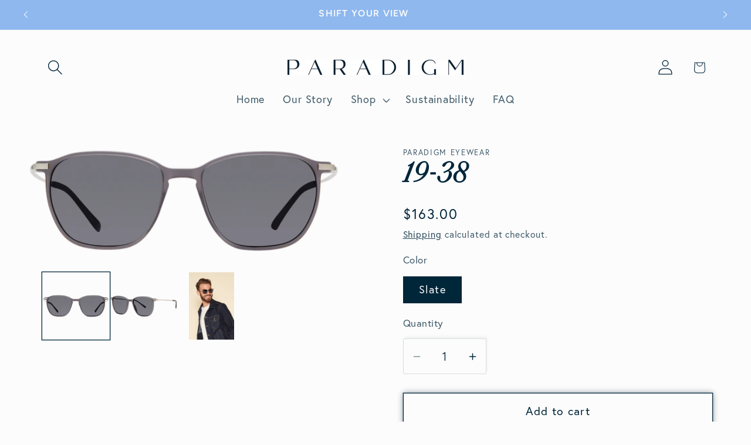

--- FILE ---
content_type: text/html; charset=utf-8
request_url: https://paradigmeyewear.com/products/19-38
body_size: 29823
content:
<!doctype html>
<html class="js" lang="en">
  <head>
    <link rel="stylesheet" href="https://use.typekit.net/vfx3cxd.css">
    
     <script src="//code.jquery.com/jquery-1.11.3.js"></script>
    <meta charset="utf-8">
    <meta http-equiv="X-UA-Compatible" content="IE=edge">
    <meta name="viewport" content="width=device-width,initial-scale=1">
    <meta name="theme-color" content="">
    <link rel="canonical" href="https://paradigmeyewear.com/products/19-38"><link rel="preconnect" href="https://fonts.shopifycdn.com" crossorigin><title>
      19-38
 &ndash; Paradigm</title>

    
      <meta name="description" content="Designed with all in mind, the slightly oversized, square front alongside the trim temples create a universally flattering frame suitable for every face. Go for Slate to get sunglasses with built-in polarized lenses. SIZING Frame Measurements: Eye Size: 55 mm Bridge: 17 mm Temple Length: 145 mm Lens Height: 44.8 mm Siz">
    

    

<meta property="og:site_name" content="Paradigm">
<meta property="og:url" content="https://paradigmeyewear.com/products/19-38">
<meta property="og:title" content="19-38">
<meta property="og:type" content="product">
<meta property="og:description" content="Designed with all in mind, the slightly oversized, square front alongside the trim temples create a universally flattering frame suitable for every face. Go for Slate to get sunglasses with built-in polarized lenses. SIZING Frame Measurements: Eye Size: 55 mm Bridge: 17 mm Temple Length: 145 mm Lens Height: 44.8 mm Siz"><meta property="og:image" content="http://paradigmeyewear.com/cdn/shop/files/19-38_SL_F.png?v=1754677718">
  <meta property="og:image:secure_url" content="https://paradigmeyewear.com/cdn/shop/files/19-38_SL_F.png?v=1754677718">
  <meta property="og:image:width" content="2100">
  <meta property="og:image:height" content="700"><meta property="og:price:amount" content="163.00">
  <meta property="og:price:currency" content="USD"><meta name="twitter:card" content="summary_large_image">
<meta name="twitter:title" content="19-38">
<meta name="twitter:description" content="Designed with all in mind, the slightly oversized, square front alongside the trim temples create a universally flattering frame suitable for every face. Go for Slate to get sunglasses with built-in polarized lenses. SIZING Frame Measurements: Eye Size: 55 mm Bridge: 17 mm Temple Length: 145 mm Lens Height: 44.8 mm Siz">


    <script src="//paradigmeyewear.com/cdn/shop/t/17/assets/constants.js?v=132983761750457495441753979756" defer="defer"></script>
    <script src="//paradigmeyewear.com/cdn/shop/t/17/assets/pubsub.js?v=25310214064522200911753979758" defer="defer"></script>
    <script src="//paradigmeyewear.com/cdn/shop/t/17/assets/global.js?v=7301445359237545521753979756" defer="defer"></script>
    <script src="//paradigmeyewear.com/cdn/shop/t/17/assets/details-disclosure.js?v=13653116266235556501753979756" defer="defer"></script>
    <script src="//paradigmeyewear.com/cdn/shop/t/17/assets/details-modal.js?v=25581673532751508451753979756" defer="defer"></script>
    <script src="//paradigmeyewear.com/cdn/shop/t/17/assets/search-form.js?v=133129549252120666541753979758" defer="defer"></script><script src="//paradigmeyewear.com/cdn/shop/t/17/assets/animations.js?v=88693664871331136111753979755" defer="defer"></script><script>window.performance && window.performance.mark && window.performance.mark('shopify.content_for_header.start');</script><meta name="facebook-domain-verification" content="zdzi9eka9syfwbzv90bbox93ucetuy">
<meta id="shopify-digital-wallet" name="shopify-digital-wallet" content="/58267500695/digital_wallets/dialog">
<meta name="shopify-checkout-api-token" content="4118ee74c5202f3b232b7ab161d18519">
<link rel="alternate" type="application/json+oembed" href="https://paradigmeyewear.com/products/19-38.oembed">
<script async="async" src="/checkouts/internal/preloads.js?locale=en-US"></script>
<script id="apple-pay-shop-capabilities" type="application/json">{"shopId":58267500695,"countryCode":"US","currencyCode":"USD","merchantCapabilities":["supports3DS"],"merchantId":"gid:\/\/shopify\/Shop\/58267500695","merchantName":"Paradigm","requiredBillingContactFields":["postalAddress","email"],"requiredShippingContactFields":["postalAddress","email"],"shippingType":"shipping","supportedNetworks":["visa","masterCard","amex","discover","elo","jcb"],"total":{"type":"pending","label":"Paradigm","amount":"1.00"},"shopifyPaymentsEnabled":true,"supportsSubscriptions":true}</script>
<script id="shopify-features" type="application/json">{"accessToken":"4118ee74c5202f3b232b7ab161d18519","betas":["rich-media-storefront-analytics"],"domain":"paradigmeyewear.com","predictiveSearch":true,"shopId":58267500695,"locale":"en"}</script>
<script>var Shopify = Shopify || {};
Shopify.shop = "paradigm-eyewear.myshopify.com";
Shopify.locale = "en";
Shopify.currency = {"active":"USD","rate":"1.0"};
Shopify.country = "US";
Shopify.theme = {"name":"Updated copy of Studio","id":143582331031,"schema_name":"Studio","schema_version":"15.4.0","theme_store_id":1431,"role":"main"};
Shopify.theme.handle = "null";
Shopify.theme.style = {"id":null,"handle":null};
Shopify.cdnHost = "paradigmeyewear.com/cdn";
Shopify.routes = Shopify.routes || {};
Shopify.routes.root = "/";</script>
<script type="module">!function(o){(o.Shopify=o.Shopify||{}).modules=!0}(window);</script>
<script>!function(o){function n(){var o=[];function n(){o.push(Array.prototype.slice.apply(arguments))}return n.q=o,n}var t=o.Shopify=o.Shopify||{};t.loadFeatures=n(),t.autoloadFeatures=n()}(window);</script>
<script id="shop-js-analytics" type="application/json">{"pageType":"product"}</script>
<script defer="defer" async type="module" src="//paradigmeyewear.com/cdn/shopifycloud/shop-js/modules/v2/client.init-shop-cart-sync_BT-GjEfc.en.esm.js"></script>
<script defer="defer" async type="module" src="//paradigmeyewear.com/cdn/shopifycloud/shop-js/modules/v2/chunk.common_D58fp_Oc.esm.js"></script>
<script defer="defer" async type="module" src="//paradigmeyewear.com/cdn/shopifycloud/shop-js/modules/v2/chunk.modal_xMitdFEc.esm.js"></script>
<script type="module">
  await import("//paradigmeyewear.com/cdn/shopifycloud/shop-js/modules/v2/client.init-shop-cart-sync_BT-GjEfc.en.esm.js");
await import("//paradigmeyewear.com/cdn/shopifycloud/shop-js/modules/v2/chunk.common_D58fp_Oc.esm.js");
await import("//paradigmeyewear.com/cdn/shopifycloud/shop-js/modules/v2/chunk.modal_xMitdFEc.esm.js");

  window.Shopify.SignInWithShop?.initShopCartSync?.({"fedCMEnabled":true,"windoidEnabled":true});

</script>
<script id="__st">var __st={"a":58267500695,"offset":-18000,"reqid":"4fca9a55-51df-468c-8be9-223d943ea0f9-1769102785","pageurl":"paradigmeyewear.com\/products\/19-38","u":"a74fb3245131","p":"product","rtyp":"product","rid":8202379657367};</script>
<script>window.ShopifyPaypalV4VisibilityTracking = true;</script>
<script id="captcha-bootstrap">!function(){'use strict';const t='contact',e='account',n='new_comment',o=[[t,t],['blogs',n],['comments',n],[t,'customer']],c=[[e,'customer_login'],[e,'guest_login'],[e,'recover_customer_password'],[e,'create_customer']],r=t=>t.map((([t,e])=>`form[action*='/${t}']:not([data-nocaptcha='true']) input[name='form_type'][value='${e}']`)).join(','),a=t=>()=>t?[...document.querySelectorAll(t)].map((t=>t.form)):[];function s(){const t=[...o],e=r(t);return a(e)}const i='password',u='form_key',d=['recaptcha-v3-token','g-recaptcha-response','h-captcha-response',i],f=()=>{try{return window.sessionStorage}catch{return}},m='__shopify_v',_=t=>t.elements[u];function p(t,e,n=!1){try{const o=window.sessionStorage,c=JSON.parse(o.getItem(e)),{data:r}=function(t){const{data:e,action:n}=t;return t[m]||n?{data:e,action:n}:{data:t,action:n}}(c);for(const[e,n]of Object.entries(r))t.elements[e]&&(t.elements[e].value=n);n&&o.removeItem(e)}catch(o){console.error('form repopulation failed',{error:o})}}const l='form_type',E='cptcha';function T(t){t.dataset[E]=!0}const w=window,h=w.document,L='Shopify',v='ce_forms',y='captcha';let A=!1;((t,e)=>{const n=(g='f06e6c50-85a8-45c8-87d0-21a2b65856fe',I='https://cdn.shopify.com/shopifycloud/storefront-forms-hcaptcha/ce_storefront_forms_captcha_hcaptcha.v1.5.2.iife.js',D={infoText:'Protected by hCaptcha',privacyText:'Privacy',termsText:'Terms'},(t,e,n)=>{const o=w[L][v],c=o.bindForm;if(c)return c(t,g,e,D).then(n);var r;o.q.push([[t,g,e,D],n]),r=I,A||(h.body.append(Object.assign(h.createElement('script'),{id:'captcha-provider',async:!0,src:r})),A=!0)});var g,I,D;w[L]=w[L]||{},w[L][v]=w[L][v]||{},w[L][v].q=[],w[L][y]=w[L][y]||{},w[L][y].protect=function(t,e){n(t,void 0,e),T(t)},Object.freeze(w[L][y]),function(t,e,n,w,h,L){const[v,y,A,g]=function(t,e,n){const i=e?o:[],u=t?c:[],d=[...i,...u],f=r(d),m=r(i),_=r(d.filter((([t,e])=>n.includes(e))));return[a(f),a(m),a(_),s()]}(w,h,L),I=t=>{const e=t.target;return e instanceof HTMLFormElement?e:e&&e.form},D=t=>v().includes(t);t.addEventListener('submit',(t=>{const e=I(t);if(!e)return;const n=D(e)&&!e.dataset.hcaptchaBound&&!e.dataset.recaptchaBound,o=_(e),c=g().includes(e)&&(!o||!o.value);(n||c)&&t.preventDefault(),c&&!n&&(function(t){try{if(!f())return;!function(t){const e=f();if(!e)return;const n=_(t);if(!n)return;const o=n.value;o&&e.removeItem(o)}(t);const e=Array.from(Array(32),(()=>Math.random().toString(36)[2])).join('');!function(t,e){_(t)||t.append(Object.assign(document.createElement('input'),{type:'hidden',name:u})),t.elements[u].value=e}(t,e),function(t,e){const n=f();if(!n)return;const o=[...t.querySelectorAll(`input[type='${i}']`)].map((({name:t})=>t)),c=[...d,...o],r={};for(const[a,s]of new FormData(t).entries())c.includes(a)||(r[a]=s);n.setItem(e,JSON.stringify({[m]:1,action:t.action,data:r}))}(t,e)}catch(e){console.error('failed to persist form',e)}}(e),e.submit())}));const S=(t,e)=>{t&&!t.dataset[E]&&(n(t,e.some((e=>e===t))),T(t))};for(const o of['focusin','change'])t.addEventListener(o,(t=>{const e=I(t);D(e)&&S(e,y())}));const B=e.get('form_key'),M=e.get(l),P=B&&M;t.addEventListener('DOMContentLoaded',(()=>{const t=y();if(P)for(const e of t)e.elements[l].value===M&&p(e,B);[...new Set([...A(),...v().filter((t=>'true'===t.dataset.shopifyCaptcha))])].forEach((e=>S(e,t)))}))}(h,new URLSearchParams(w.location.search),n,t,e,['guest_login'])})(!0,!0)}();</script>
<script integrity="sha256-4kQ18oKyAcykRKYeNunJcIwy7WH5gtpwJnB7kiuLZ1E=" data-source-attribution="shopify.loadfeatures" defer="defer" src="//paradigmeyewear.com/cdn/shopifycloud/storefront/assets/storefront/load_feature-a0a9edcb.js" crossorigin="anonymous"></script>
<script data-source-attribution="shopify.dynamic_checkout.dynamic.init">var Shopify=Shopify||{};Shopify.PaymentButton=Shopify.PaymentButton||{isStorefrontPortableWallets:!0,init:function(){window.Shopify.PaymentButton.init=function(){};var t=document.createElement("script");t.src="https://paradigmeyewear.com/cdn/shopifycloud/portable-wallets/latest/portable-wallets.en.js",t.type="module",document.head.appendChild(t)}};
</script>
<script data-source-attribution="shopify.dynamic_checkout.buyer_consent">
  function portableWalletsHideBuyerConsent(e){var t=document.getElementById("shopify-buyer-consent"),n=document.getElementById("shopify-subscription-policy-button");t&&n&&(t.classList.add("hidden"),t.setAttribute("aria-hidden","true"),n.removeEventListener("click",e))}function portableWalletsShowBuyerConsent(e){var t=document.getElementById("shopify-buyer-consent"),n=document.getElementById("shopify-subscription-policy-button");t&&n&&(t.classList.remove("hidden"),t.removeAttribute("aria-hidden"),n.addEventListener("click",e))}window.Shopify?.PaymentButton&&(window.Shopify.PaymentButton.hideBuyerConsent=portableWalletsHideBuyerConsent,window.Shopify.PaymentButton.showBuyerConsent=portableWalletsShowBuyerConsent);
</script>
<script>
  function portableWalletsCleanup(e){e&&e.src&&console.error("Failed to load portable wallets script "+e.src);var t=document.querySelectorAll("shopify-accelerated-checkout .shopify-payment-button__skeleton, shopify-accelerated-checkout-cart .wallet-cart-button__skeleton"),e=document.getElementById("shopify-buyer-consent");for(let e=0;e<t.length;e++)t[e].remove();e&&e.remove()}function portableWalletsNotLoadedAsModule(e){e instanceof ErrorEvent&&"string"==typeof e.message&&e.message.includes("import.meta")&&"string"==typeof e.filename&&e.filename.includes("portable-wallets")&&(window.removeEventListener("error",portableWalletsNotLoadedAsModule),window.Shopify.PaymentButton.failedToLoad=e,"loading"===document.readyState?document.addEventListener("DOMContentLoaded",window.Shopify.PaymentButton.init):window.Shopify.PaymentButton.init())}window.addEventListener("error",portableWalletsNotLoadedAsModule);
</script>

<script type="module" src="https://paradigmeyewear.com/cdn/shopifycloud/portable-wallets/latest/portable-wallets.en.js" onError="portableWalletsCleanup(this)" crossorigin="anonymous"></script>
<script nomodule>
  document.addEventListener("DOMContentLoaded", portableWalletsCleanup);
</script>

<link id="shopify-accelerated-checkout-styles" rel="stylesheet" media="screen" href="https://paradigmeyewear.com/cdn/shopifycloud/portable-wallets/latest/accelerated-checkout-backwards-compat.css" crossorigin="anonymous">
<style id="shopify-accelerated-checkout-cart">
        #shopify-buyer-consent {
  margin-top: 1em;
  display: inline-block;
  width: 100%;
}

#shopify-buyer-consent.hidden {
  display: none;
}

#shopify-subscription-policy-button {
  background: none;
  border: none;
  padding: 0;
  text-decoration: underline;
  font-size: inherit;
  cursor: pointer;
}

#shopify-subscription-policy-button::before {
  box-shadow: none;
}

      </style>
<script id="sections-script" data-sections="header" defer="defer" src="//paradigmeyewear.com/cdn/shop/t/17/compiled_assets/scripts.js?v=2953"></script>
<script>window.performance && window.performance.mark && window.performance.mark('shopify.content_for_header.end');</script>


    <style data-shopify>
      @font-face {
  font-family: Figtree;
  font-weight: 400;
  font-style: normal;
  font-display: swap;
  src: url("//paradigmeyewear.com/cdn/fonts/figtree/figtree_n4.3c0838aba1701047e60be6a99a1b0a40ce9b8419.woff2") format("woff2"),
       url("//paradigmeyewear.com/cdn/fonts/figtree/figtree_n4.c0575d1db21fc3821f17fd6617d3dee552312137.woff") format("woff");
}

      @font-face {
  font-family: Figtree;
  font-weight: 700;
  font-style: normal;
  font-display: swap;
  src: url("//paradigmeyewear.com/cdn/fonts/figtree/figtree_n7.2fd9bfe01586148e644724096c9d75e8c7a90e55.woff2") format("woff2"),
       url("//paradigmeyewear.com/cdn/fonts/figtree/figtree_n7.ea05de92d862f9594794ab281c4c3a67501ef5fc.woff") format("woff");
}

      @font-face {
  font-family: Figtree;
  font-weight: 400;
  font-style: italic;
  font-display: swap;
  src: url("//paradigmeyewear.com/cdn/fonts/figtree/figtree_i4.89f7a4275c064845c304a4cf8a4a586060656db2.woff2") format("woff2"),
       url("//paradigmeyewear.com/cdn/fonts/figtree/figtree_i4.6f955aaaafc55a22ffc1f32ecf3756859a5ad3e2.woff") format("woff");
}

      @font-face {
  font-family: Figtree;
  font-weight: 700;
  font-style: italic;
  font-display: swap;
  src: url("//paradigmeyewear.com/cdn/fonts/figtree/figtree_i7.06add7096a6f2ab742e09ec7e498115904eda1fe.woff2") format("woff2"),
       url("//paradigmeyewear.com/cdn/fonts/figtree/figtree_i7.ee584b5fcaccdbb5518c0228158941f8df81b101.woff") format("woff");
}

      @font-face {
  font-family: Figtree;
  font-weight: 600;
  font-style: normal;
  font-display: swap;
  src: url("//paradigmeyewear.com/cdn/fonts/figtree/figtree_n6.9d1ea52bb49a0a86cfd1b0383d00f83d3fcc14de.woff2") format("woff2"),
       url("//paradigmeyewear.com/cdn/fonts/figtree/figtree_n6.f0fcdea525a0e47b2ae4ab645832a8e8a96d31d3.woff") format("woff");
}


      
        :root,
        .color-scheme-1 {
          --color-background: 252,252,252;
        
          --gradient-background: #fcfcfc;
        

        

        --color-foreground: 0,38,58;
        --color-background-contrast: 188,188,188;
        --color-shadow: 0,38,58;
        --color-button: 0,38,58;
        --color-button-text: 252,252,252;
        --color-secondary-button: 252,252,252;
        --color-secondary-button-text: 0,38,58;
        --color-link: 0,38,58;
        --color-badge-foreground: 0,38,58;
        --color-badge-background: 252,252,252;
        --color-badge-border: 0,38,58;
        --payment-terms-background-color: rgb(252 252 252);
      }
      
        
        .color-scheme-2 {
          --color-background: 142,184,238;
        
          --gradient-background: #8eb8ee;
        

        

        --color-foreground: 252,252,252;
        --color-background-contrast: 33,115,219;
        --color-shadow: 142,184,238;
        --color-button: 142,184,238;
        --color-button-text: 252,252,252;
        --color-secondary-button: 142,184,238;
        --color-secondary-button-text: 142,184,238;
        --color-link: 142,184,238;
        --color-badge-foreground: 252,252,252;
        --color-badge-background: 142,184,238;
        --color-badge-border: 252,252,252;
        --payment-terms-background-color: rgb(142 184 238);
      }
      
        
        .color-scheme-3 {
          --color-background: 252,252,252;
        
          --gradient-background: #fcfcfc;
        

        

        --color-foreground: 0,38,58;
        --color-background-contrast: 188,188,188;
        --color-shadow: 255,243,236;
        --color-button: 0,38,58;
        --color-button-text: 255,243,236;
        --color-secondary-button: 252,252,252;
        --color-secondary-button-text: 255,243,236;
        --color-link: 255,243,236;
        --color-badge-foreground: 0,38,58;
        --color-badge-background: 252,252,252;
        --color-badge-border: 0,38,58;
        --payment-terms-background-color: rgb(252 252 252);
      }
      
        
        .color-scheme-4 {
          --color-background: 255,255,255;
        
          --gradient-background: #ffffff;
        

        

        --color-foreground: 0,38,58;
        --color-background-contrast: 191,191,191;
        --color-shadow: 80,127,112;
        --color-button: 80,127,112;
        --color-button-text: 255,255,255;
        --color-secondary-button: 255,255,255;
        --color-secondary-button-text: 80,127,112;
        --color-link: 80,127,112;
        --color-badge-foreground: 0,38,58;
        --color-badge-background: 255,255,255;
        --color-badge-border: 0,38,58;
        --payment-terms-background-color: rgb(255 255 255);
      }
      
        
        .color-scheme-5 {
          --color-background: 252,252,252;
        
          --gradient-background: #fcfcfc;
        

        

        --color-foreground: 0,38,58;
        --color-background-contrast: 188,188,188;
        --color-shadow: 255,141,109;
        --color-button: 255,141,109;
        --color-button-text: 255,141,109;
        --color-secondary-button: 252,252,252;
        --color-secondary-button-text: 255,141,109;
        --color-link: 255,141,109;
        --color-badge-foreground: 0,38,58;
        --color-badge-background: 252,252,252;
        --color-badge-border: 0,38,58;
        --payment-terms-background-color: rgb(252 252 252);
      }
      
        
        .color-scheme-db6df783-c276-4c00-95b1-3c583e5268a1 {
          --color-background: 255,255,255;
        
          --gradient-background: #ffffff;
        

        

        --color-foreground: 0,38,58;
        --color-background-contrast: 191,191,191;
        --color-shadow: 0,38,58;
        --color-button: 0,38,58;
        --color-button-text: 252,252,252;
        --color-secondary-button: 255,255,255;
        --color-secondary-button-text: 0,38,58;
        --color-link: 0,38,58;
        --color-badge-foreground: 0,38,58;
        --color-badge-background: 255,255,255;
        --color-badge-border: 0,38,58;
        --payment-terms-background-color: rgb(255 255 255);
      }
      
        
        .color-scheme-2c66a144-2c6f-4ad9-97a1-312b2f769df8 {
          --color-background: 255,243,236;
        
          --gradient-background: #fff3ec;
        

        

        --color-foreground: 0,38,58;
        --color-background-contrast: 255,162,109;
        --color-shadow: 0,38,58;
        --color-button: 0,38,58;
        --color-button-text: 252,252,252;
        --color-secondary-button: 255,243,236;
        --color-secondary-button-text: 0,38,58;
        --color-link: 0,38,58;
        --color-badge-foreground: 0,38,58;
        --color-badge-background: 255,243,236;
        --color-badge-border: 0,38,58;
        --payment-terms-background-color: rgb(255 243 236);
      }
      

      body, .color-scheme-1, .color-scheme-2, .color-scheme-3, .color-scheme-4, .color-scheme-5, .color-scheme-db6df783-c276-4c00-95b1-3c583e5268a1, .color-scheme-2c66a144-2c6f-4ad9-97a1-312b2f769df8 {
        color: rgba(var(--color-foreground), 0.75);
        background-color: rgb(var(--color-background));
      }

      :root {
        --font-body-family: Figtree, sans-serif;
        --font-body-style: normal;
        --font-body-weight: 400;
        --font-body-weight-bold: 700;

        --font-heading-family: Figtree, sans-serif;
        --font-heading-style: normal;
        --font-heading-weight: 600;

        --font-body-scale: 1.3;
        --font-heading-scale: 0.9230769230769231;

        --media-padding: px;
        --media-border-opacity: 0.1;
        --media-border-width: 0px;
        --media-radius: 0px;
        --media-shadow-opacity: 0.0;
        --media-shadow-horizontal-offset: 0px;
        --media-shadow-vertical-offset: -20px;
        --media-shadow-blur-radius: 5px;
        --media-shadow-visible: 0;

        --page-width: 160rem;
        --page-width-margin: 0rem;

        --product-card-image-padding: 0.0rem;
        --product-card-corner-radius: 0.0rem;
        --product-card-text-alignment: center;
        --product-card-border-width: 0.0rem;
        --product-card-border-opacity: 0.1;
        --product-card-shadow-opacity: 0.0;
        --product-card-shadow-visible: 0;
        --product-card-shadow-horizontal-offset: 0.0rem;
        --product-card-shadow-vertical-offset: 0.4rem;
        --product-card-shadow-blur-radius: 0.5rem;

        --collection-card-image-padding: 0.0rem;
        --collection-card-corner-radius: 0.0rem;
        --collection-card-text-alignment: center;
        --collection-card-border-width: 0.0rem;
        --collection-card-border-opacity: 0.1;
        --collection-card-shadow-opacity: 0.0;
        --collection-card-shadow-visible: 0;
        --collection-card-shadow-horizontal-offset: 0.0rem;
        --collection-card-shadow-vertical-offset: 0.4rem;
        --collection-card-shadow-blur-radius: 0.5rem;

        --blog-card-image-padding: 0.0rem;
        --blog-card-corner-radius: 0.0rem;
        --blog-card-text-alignment: center;
        --blog-card-border-width: 0.0rem;
        --blog-card-border-opacity: 0.1;
        --blog-card-shadow-opacity: 0.0;
        --blog-card-shadow-visible: 0;
        --blog-card-shadow-horizontal-offset: 0.0rem;
        --blog-card-shadow-vertical-offset: 0.4rem;
        --blog-card-shadow-blur-radius: 0.5rem;

        --badge-corner-radius: 4.0rem;

        --popup-border-width: 0px;
        --popup-border-opacity: 0.3;
        --popup-corner-radius: 0px;
        --popup-shadow-opacity: 0.1;
        --popup-shadow-horizontal-offset: 6px;
        --popup-shadow-vertical-offset: 6px;
        --popup-shadow-blur-radius: 25px;

        --drawer-border-width: 14px;
        --drawer-border-opacity: 0.1;
        --drawer-shadow-opacity: 0.0;
        --drawer-shadow-horizontal-offset: 0px;
        --drawer-shadow-vertical-offset: 4px;
        --drawer-shadow-blur-radius: 5px;

        --spacing-sections-desktop: 0px;
        --spacing-sections-mobile: 0px;

        --grid-desktop-vertical-spacing: 40px;
        --grid-desktop-horizontal-spacing: 40px;
        --grid-mobile-vertical-spacing: 20px;
        --grid-mobile-horizontal-spacing: 20px;

        --text-boxes-border-opacity: 0.1;
        --text-boxes-border-width: 0px;
        --text-boxes-radius: 0px;
        --text-boxes-shadow-opacity: 0.0;
        --text-boxes-shadow-visible: 0;
        --text-boxes-shadow-horizontal-offset: 0px;
        --text-boxes-shadow-vertical-offset: 4px;
        --text-boxes-shadow-blur-radius: 5px;

        --buttons-radius: 0px;
        --buttons-radius-outset: 0px;
        --buttons-border-width: 1px;
        --buttons-border-opacity: 1.0;
        --buttons-shadow-opacity: 0.45;
        --buttons-shadow-visible: 1;
        --buttons-shadow-horizontal-offset: 0px;
        --buttons-shadow-vertical-offset: 0px;
        --buttons-shadow-blur-radius: 10px;
        --buttons-border-offset: 0.3px;

        --inputs-radius: 2px;
        --inputs-border-width: 1px;
        --inputs-border-opacity: 0.15;
        --inputs-shadow-opacity: 0.05;
        --inputs-shadow-horizontal-offset: 2px;
        --inputs-margin-offset: 4px;
        --inputs-shadow-vertical-offset: -4px;
        --inputs-shadow-blur-radius: 5px;
        --inputs-radius-outset: 3px;

        --variant-pills-radius: 0px;
        --variant-pills-border-width: 1px;
        --variant-pills-border-opacity: 1.0;
        --variant-pills-shadow-opacity: 0.0;
        --variant-pills-shadow-horizontal-offset: 0px;
        --variant-pills-shadow-vertical-offset: 0px;
        --variant-pills-shadow-blur-radius: 0px;
      }

      *,
      *::before,
      *::after {
        box-sizing: inherit;
      }

      html {
        box-sizing: border-box;
        font-size: calc(var(--font-body-scale) * 62.5%);
        height: 100%;
      }

      body {
        display: grid;
        grid-template-rows: auto auto 1fr auto;
        grid-template-columns: 100%;
        min-height: 100%;
        margin: 0;
        font-size: 1.5rem;
        letter-spacing: 0.06rem;
        line-height: calc(1 + 0.8 / var(--font-body-scale));
        font-family: var(--font-body-family);
        font-style: var(--font-body-style);
        font-weight: var(--font-body-weight);
      }

      @media screen and (min-width: 750px) {
        body {
          font-size: 1.6rem;
        }
      }
    </style>

    <link href="//paradigmeyewear.com/cdn/shop/t/17/assets/base.css?v=111521583818027241241753979778" rel="stylesheet" type="text/css" media="all" />
    <link rel="stylesheet" href="//paradigmeyewear.com/cdn/shop/t/17/assets/component-cart-items.css?v=13033300910818915211753979755" media="print" onload="this.media='all'">
      <link rel="preload" as="font" href="//paradigmeyewear.com/cdn/fonts/figtree/figtree_n4.3c0838aba1701047e60be6a99a1b0a40ce9b8419.woff2" type="font/woff2" crossorigin>
      

      <link rel="preload" as="font" href="//paradigmeyewear.com/cdn/fonts/figtree/figtree_n6.9d1ea52bb49a0a86cfd1b0383d00f83d3fcc14de.woff2" type="font/woff2" crossorigin>
      
<link href="//paradigmeyewear.com/cdn/shop/t/17/assets/component-localization-form.css?v=170315343355214948141753979756" rel="stylesheet" type="text/css" media="all" />
      <script src="//paradigmeyewear.com/cdn/shop/t/17/assets/localization-form.js?v=144176611646395275351753979757" defer="defer"></script><link
        rel="stylesheet"
        href="//paradigmeyewear.com/cdn/shop/t/17/assets/component-predictive-search.css?v=118923337488134913561753979756"
        media="print"
        onload="this.media='all'"
      ><script>
      if (Shopify.designMode) {
        document.documentElement.classList.add('shopify-design-mode');
      }
    </script>
  <!-- BEGIN app block: shopify://apps/klaviyo-email-marketing-sms/blocks/klaviyo-onsite-embed/2632fe16-c075-4321-a88b-50b567f42507 -->












  <script async src="https://static.klaviyo.com/onsite/js/WZwKdy/klaviyo.js?company_id=WZwKdy"></script>
  <script>!function(){if(!window.klaviyo){window._klOnsite=window._klOnsite||[];try{window.klaviyo=new Proxy({},{get:function(n,i){return"push"===i?function(){var n;(n=window._klOnsite).push.apply(n,arguments)}:function(){for(var n=arguments.length,o=new Array(n),w=0;w<n;w++)o[w]=arguments[w];var t="function"==typeof o[o.length-1]?o.pop():void 0,e=new Promise((function(n){window._klOnsite.push([i].concat(o,[function(i){t&&t(i),n(i)}]))}));return e}}})}catch(n){window.klaviyo=window.klaviyo||[],window.klaviyo.push=function(){var n;(n=window._klOnsite).push.apply(n,arguments)}}}}();</script>

  
    <script id="viewed_product">
      if (item == null) {
        var _learnq = _learnq || [];

        var MetafieldReviews = null
        var MetafieldYotpoRating = null
        var MetafieldYotpoCount = null
        var MetafieldLooxRating = null
        var MetafieldLooxCount = null
        var okendoProduct = null
        var okendoProductReviewCount = null
        var okendoProductReviewAverageValue = null
        try {
          // The following fields are used for Customer Hub recently viewed in order to add reviews.
          // This information is not part of __kla_viewed. Instead, it is part of __kla_viewed_reviewed_items
          MetafieldReviews = {};
          MetafieldYotpoRating = null
          MetafieldYotpoCount = null
          MetafieldLooxRating = null
          MetafieldLooxCount = null

          okendoProduct = null
          // If the okendo metafield is not legacy, it will error, which then requires the new json formatted data
          if (okendoProduct && 'error' in okendoProduct) {
            okendoProduct = null
          }
          okendoProductReviewCount = okendoProduct ? okendoProduct.reviewCount : null
          okendoProductReviewAverageValue = okendoProduct ? okendoProduct.reviewAverageValue : null
        } catch (error) {
          console.error('Error in Klaviyo onsite reviews tracking:', error);
        }

        var item = {
          Name: "19-38",
          ProductID: 8202379657367,
          Categories: ["All Styles","Combination","Square","Sunglasses","Wide"],
          ImageURL: "https://paradigmeyewear.com/cdn/shop/files/19-38_SL_F_grande.png?v=1754677718",
          URL: "https://paradigmeyewear.com/products/19-38",
          Brand: "Paradigm Eyewear",
          Price: "$163.00",
          Value: "163.00",
          CompareAtPrice: "$0.00"
        };
        _learnq.push(['track', 'Viewed Product', item]);
        _learnq.push(['trackViewedItem', {
          Title: item.Name,
          ItemId: item.ProductID,
          Categories: item.Categories,
          ImageUrl: item.ImageURL,
          Url: item.URL,
          Metadata: {
            Brand: item.Brand,
            Price: item.Price,
            Value: item.Value,
            CompareAtPrice: item.CompareAtPrice
          },
          metafields:{
            reviews: MetafieldReviews,
            yotpo:{
              rating: MetafieldYotpoRating,
              count: MetafieldYotpoCount,
            },
            loox:{
              rating: MetafieldLooxRating,
              count: MetafieldLooxCount,
            },
            okendo: {
              rating: okendoProductReviewAverageValue,
              count: okendoProductReviewCount,
            }
          }
        }]);
      }
    </script>
  




  <script>
    window.klaviyoReviewsProductDesignMode = false
  </script>







<!-- END app block --><script src="https://cdn.shopify.com/extensions/019bc76a-106b-751f-9c25-43ddd98bfc27/tabs-studio-27/assets/s3340b1d9cf54.js" type="text/javascript" defer="defer"></script>
<link href="https://cdn.shopify.com/extensions/019bc76a-106b-751f-9c25-43ddd98bfc27/tabs-studio-27/assets/ccf2dff1a1a65.css" rel="stylesheet" type="text/css" media="all">
<link href="https://monorail-edge.shopifysvc.com" rel="dns-prefetch">
<script>(function(){if ("sendBeacon" in navigator && "performance" in window) {try {var session_token_from_headers = performance.getEntriesByType('navigation')[0].serverTiming.find(x => x.name == '_s').description;} catch {var session_token_from_headers = undefined;}var session_cookie_matches = document.cookie.match(/_shopify_s=([^;]*)/);var session_token_from_cookie = session_cookie_matches && session_cookie_matches.length === 2 ? session_cookie_matches[1] : "";var session_token = session_token_from_headers || session_token_from_cookie || "";function handle_abandonment_event(e) {var entries = performance.getEntries().filter(function(entry) {return /monorail-edge.shopifysvc.com/.test(entry.name);});if (!window.abandonment_tracked && entries.length === 0) {window.abandonment_tracked = true;var currentMs = Date.now();var navigation_start = performance.timing.navigationStart;var payload = {shop_id: 58267500695,url: window.location.href,navigation_start,duration: currentMs - navigation_start,session_token,page_type: "product"};window.navigator.sendBeacon("https://monorail-edge.shopifysvc.com/v1/produce", JSON.stringify({schema_id: "online_store_buyer_site_abandonment/1.1",payload: payload,metadata: {event_created_at_ms: currentMs,event_sent_at_ms: currentMs}}));}}window.addEventListener('pagehide', handle_abandonment_event);}}());</script>
<script id="web-pixels-manager-setup">(function e(e,d,r,n,o){if(void 0===o&&(o={}),!Boolean(null===(a=null===(i=window.Shopify)||void 0===i?void 0:i.analytics)||void 0===a?void 0:a.replayQueue)){var i,a;window.Shopify=window.Shopify||{};var t=window.Shopify;t.analytics=t.analytics||{};var s=t.analytics;s.replayQueue=[],s.publish=function(e,d,r){return s.replayQueue.push([e,d,r]),!0};try{self.performance.mark("wpm:start")}catch(e){}var l=function(){var e={modern:/Edge?\/(1{2}[4-9]|1[2-9]\d|[2-9]\d{2}|\d{4,})\.\d+(\.\d+|)|Firefox\/(1{2}[4-9]|1[2-9]\d|[2-9]\d{2}|\d{4,})\.\d+(\.\d+|)|Chrom(ium|e)\/(9{2}|\d{3,})\.\d+(\.\d+|)|(Maci|X1{2}).+ Version\/(15\.\d+|(1[6-9]|[2-9]\d|\d{3,})\.\d+)([,.]\d+|)( \(\w+\)|)( Mobile\/\w+|) Safari\/|Chrome.+OPR\/(9{2}|\d{3,})\.\d+\.\d+|(CPU[ +]OS|iPhone[ +]OS|CPU[ +]iPhone|CPU IPhone OS|CPU iPad OS)[ +]+(15[._]\d+|(1[6-9]|[2-9]\d|\d{3,})[._]\d+)([._]\d+|)|Android:?[ /-](13[3-9]|1[4-9]\d|[2-9]\d{2}|\d{4,})(\.\d+|)(\.\d+|)|Android.+Firefox\/(13[5-9]|1[4-9]\d|[2-9]\d{2}|\d{4,})\.\d+(\.\d+|)|Android.+Chrom(ium|e)\/(13[3-9]|1[4-9]\d|[2-9]\d{2}|\d{4,})\.\d+(\.\d+|)|SamsungBrowser\/([2-9]\d|\d{3,})\.\d+/,legacy:/Edge?\/(1[6-9]|[2-9]\d|\d{3,})\.\d+(\.\d+|)|Firefox\/(5[4-9]|[6-9]\d|\d{3,})\.\d+(\.\d+|)|Chrom(ium|e)\/(5[1-9]|[6-9]\d|\d{3,})\.\d+(\.\d+|)([\d.]+$|.*Safari\/(?![\d.]+ Edge\/[\d.]+$))|(Maci|X1{2}).+ Version\/(10\.\d+|(1[1-9]|[2-9]\d|\d{3,})\.\d+)([,.]\d+|)( \(\w+\)|)( Mobile\/\w+|) Safari\/|Chrome.+OPR\/(3[89]|[4-9]\d|\d{3,})\.\d+\.\d+|(CPU[ +]OS|iPhone[ +]OS|CPU[ +]iPhone|CPU IPhone OS|CPU iPad OS)[ +]+(10[._]\d+|(1[1-9]|[2-9]\d|\d{3,})[._]\d+)([._]\d+|)|Android:?[ /-](13[3-9]|1[4-9]\d|[2-9]\d{2}|\d{4,})(\.\d+|)(\.\d+|)|Mobile Safari.+OPR\/([89]\d|\d{3,})\.\d+\.\d+|Android.+Firefox\/(13[5-9]|1[4-9]\d|[2-9]\d{2}|\d{4,})\.\d+(\.\d+|)|Android.+Chrom(ium|e)\/(13[3-9]|1[4-9]\d|[2-9]\d{2}|\d{4,})\.\d+(\.\d+|)|Android.+(UC? ?Browser|UCWEB|U3)[ /]?(15\.([5-9]|\d{2,})|(1[6-9]|[2-9]\d|\d{3,})\.\d+)\.\d+|SamsungBrowser\/(5\.\d+|([6-9]|\d{2,})\.\d+)|Android.+MQ{2}Browser\/(14(\.(9|\d{2,})|)|(1[5-9]|[2-9]\d|\d{3,})(\.\d+|))(\.\d+|)|K[Aa][Ii]OS\/(3\.\d+|([4-9]|\d{2,})\.\d+)(\.\d+|)/},d=e.modern,r=e.legacy,n=navigator.userAgent;return n.match(d)?"modern":n.match(r)?"legacy":"unknown"}(),u="modern"===l?"modern":"legacy",c=(null!=n?n:{modern:"",legacy:""})[u],f=function(e){return[e.baseUrl,"/wpm","/b",e.hashVersion,"modern"===e.buildTarget?"m":"l",".js"].join("")}({baseUrl:d,hashVersion:r,buildTarget:u}),m=function(e){var d=e.version,r=e.bundleTarget,n=e.surface,o=e.pageUrl,i=e.monorailEndpoint;return{emit:function(e){var a=e.status,t=e.errorMsg,s=(new Date).getTime(),l=JSON.stringify({metadata:{event_sent_at_ms:s},events:[{schema_id:"web_pixels_manager_load/3.1",payload:{version:d,bundle_target:r,page_url:o,status:a,surface:n,error_msg:t},metadata:{event_created_at_ms:s}}]});if(!i)return console&&console.warn&&console.warn("[Web Pixels Manager] No Monorail endpoint provided, skipping logging."),!1;try{return self.navigator.sendBeacon.bind(self.navigator)(i,l)}catch(e){}var u=new XMLHttpRequest;try{return u.open("POST",i,!0),u.setRequestHeader("Content-Type","text/plain"),u.send(l),!0}catch(e){return console&&console.warn&&console.warn("[Web Pixels Manager] Got an unhandled error while logging to Monorail."),!1}}}}({version:r,bundleTarget:l,surface:e.surface,pageUrl:self.location.href,monorailEndpoint:e.monorailEndpoint});try{o.browserTarget=l,function(e){var d=e.src,r=e.async,n=void 0===r||r,o=e.onload,i=e.onerror,a=e.sri,t=e.scriptDataAttributes,s=void 0===t?{}:t,l=document.createElement("script"),u=document.querySelector("head"),c=document.querySelector("body");if(l.async=n,l.src=d,a&&(l.integrity=a,l.crossOrigin="anonymous"),s)for(var f in s)if(Object.prototype.hasOwnProperty.call(s,f))try{l.dataset[f]=s[f]}catch(e){}if(o&&l.addEventListener("load",o),i&&l.addEventListener("error",i),u)u.appendChild(l);else{if(!c)throw new Error("Did not find a head or body element to append the script");c.appendChild(l)}}({src:f,async:!0,onload:function(){if(!function(){var e,d;return Boolean(null===(d=null===(e=window.Shopify)||void 0===e?void 0:e.analytics)||void 0===d?void 0:d.initialized)}()){var d=window.webPixelsManager.init(e)||void 0;if(d){var r=window.Shopify.analytics;r.replayQueue.forEach((function(e){var r=e[0],n=e[1],o=e[2];d.publishCustomEvent(r,n,o)})),r.replayQueue=[],r.publish=d.publishCustomEvent,r.visitor=d.visitor,r.initialized=!0}}},onerror:function(){return m.emit({status:"failed",errorMsg:"".concat(f," has failed to load")})},sri:function(e){var d=/^sha384-[A-Za-z0-9+/=]+$/;return"string"==typeof e&&d.test(e)}(c)?c:"",scriptDataAttributes:o}),m.emit({status:"loading"})}catch(e){m.emit({status:"failed",errorMsg:(null==e?void 0:e.message)||"Unknown error"})}}})({shopId: 58267500695,storefrontBaseUrl: "https://paradigmeyewear.com",extensionsBaseUrl: "https://extensions.shopifycdn.com/cdn/shopifycloud/web-pixels-manager",monorailEndpoint: "https://monorail-edge.shopifysvc.com/unstable/produce_batch",surface: "storefront-renderer",enabledBetaFlags: ["2dca8a86"],webPixelsConfigList: [{"id":"1677066391","configuration":"{\"accountID\":\"WZwKdy\",\"webPixelConfig\":\"eyJlbmFibGVBZGRlZFRvQ2FydEV2ZW50cyI6IHRydWV9\"}","eventPayloadVersion":"v1","runtimeContext":"STRICT","scriptVersion":"524f6c1ee37bacdca7657a665bdca589","type":"APP","apiClientId":123074,"privacyPurposes":["ANALYTICS","MARKETING"],"dataSharingAdjustments":{"protectedCustomerApprovalScopes":["read_customer_address","read_customer_email","read_customer_name","read_customer_personal_data","read_customer_phone"]}},{"id":"562167959","configuration":"{\"config\":\"{\\\"pixel_id\\\":\\\"G-H5RKH485RG\\\",\\\"gtag_events\\\":[{\\\"type\\\":\\\"purchase\\\",\\\"action_label\\\":\\\"G-H5RKH485RG\\\"},{\\\"type\\\":\\\"page_view\\\",\\\"action_label\\\":\\\"G-H5RKH485RG\\\"},{\\\"type\\\":\\\"view_item\\\",\\\"action_label\\\":\\\"G-H5RKH485RG\\\"},{\\\"type\\\":\\\"search\\\",\\\"action_label\\\":\\\"G-H5RKH485RG\\\"},{\\\"type\\\":\\\"add_to_cart\\\",\\\"action_label\\\":\\\"G-H5RKH485RG\\\"},{\\\"type\\\":\\\"begin_checkout\\\",\\\"action_label\\\":\\\"G-H5RKH485RG\\\"},{\\\"type\\\":\\\"add_payment_info\\\",\\\"action_label\\\":\\\"G-H5RKH485RG\\\"}],\\\"enable_monitoring_mode\\\":false}\"}","eventPayloadVersion":"v1","runtimeContext":"OPEN","scriptVersion":"b2a88bafab3e21179ed38636efcd8a93","type":"APP","apiClientId":1780363,"privacyPurposes":[],"dataSharingAdjustments":{"protectedCustomerApprovalScopes":["read_customer_address","read_customer_email","read_customer_name","read_customer_personal_data","read_customer_phone"]}},{"id":"142606487","configuration":"{\"pixel_id\":\"379741067167284\",\"pixel_type\":\"facebook_pixel\",\"metaapp_system_user_token\":\"-\"}","eventPayloadVersion":"v1","runtimeContext":"OPEN","scriptVersion":"ca16bc87fe92b6042fbaa3acc2fbdaa6","type":"APP","apiClientId":2329312,"privacyPurposes":["ANALYTICS","MARKETING","SALE_OF_DATA"],"dataSharingAdjustments":{"protectedCustomerApprovalScopes":["read_customer_address","read_customer_email","read_customer_name","read_customer_personal_data","read_customer_phone"]}},{"id":"shopify-app-pixel","configuration":"{}","eventPayloadVersion":"v1","runtimeContext":"STRICT","scriptVersion":"0450","apiClientId":"shopify-pixel","type":"APP","privacyPurposes":["ANALYTICS","MARKETING"]},{"id":"shopify-custom-pixel","eventPayloadVersion":"v1","runtimeContext":"LAX","scriptVersion":"0450","apiClientId":"shopify-pixel","type":"CUSTOM","privacyPurposes":["ANALYTICS","MARKETING"]}],isMerchantRequest: false,initData: {"shop":{"name":"Paradigm","paymentSettings":{"currencyCode":"USD"},"myshopifyDomain":"paradigm-eyewear.myshopify.com","countryCode":"US","storefrontUrl":"https:\/\/paradigmeyewear.com"},"customer":null,"cart":null,"checkout":null,"productVariants":[{"price":{"amount":163.0,"currencyCode":"USD"},"product":{"title":"19-38","vendor":"Paradigm Eyewear","id":"8202379657367","untranslatedTitle":"19-38","url":"\/products\/19-38","type":"Sunglasses"},"id":"43703504797847","image":{"src":"\/\/paradigmeyewear.com\/cdn\/shop\/files\/19-38_SL_F.png?v=1754677718"},"sku":"1938SL55","title":"Slate","untranslatedTitle":"Slate"}],"purchasingCompany":null},},"https://paradigmeyewear.com/cdn","fcfee988w5aeb613cpc8e4bc33m6693e112",{"modern":"","legacy":""},{"shopId":"58267500695","storefrontBaseUrl":"https:\/\/paradigmeyewear.com","extensionBaseUrl":"https:\/\/extensions.shopifycdn.com\/cdn\/shopifycloud\/web-pixels-manager","surface":"storefront-renderer","enabledBetaFlags":"[\"2dca8a86\"]","isMerchantRequest":"false","hashVersion":"fcfee988w5aeb613cpc8e4bc33m6693e112","publish":"custom","events":"[[\"page_viewed\",{}],[\"product_viewed\",{\"productVariant\":{\"price\":{\"amount\":163.0,\"currencyCode\":\"USD\"},\"product\":{\"title\":\"19-38\",\"vendor\":\"Paradigm Eyewear\",\"id\":\"8202379657367\",\"untranslatedTitle\":\"19-38\",\"url\":\"\/products\/19-38\",\"type\":\"Sunglasses\"},\"id\":\"43703504797847\",\"image\":{\"src\":\"\/\/paradigmeyewear.com\/cdn\/shop\/files\/19-38_SL_F.png?v=1754677718\"},\"sku\":\"1938SL55\",\"title\":\"Slate\",\"untranslatedTitle\":\"Slate\"}}]]"});</script><script>
  window.ShopifyAnalytics = window.ShopifyAnalytics || {};
  window.ShopifyAnalytics.meta = window.ShopifyAnalytics.meta || {};
  window.ShopifyAnalytics.meta.currency = 'USD';
  var meta = {"product":{"id":8202379657367,"gid":"gid:\/\/shopify\/Product\/8202379657367","vendor":"Paradigm Eyewear","type":"Sunglasses","handle":"19-38","variants":[{"id":43703504797847,"price":16300,"name":"19-38 - Slate","public_title":"Slate","sku":"1938SL55"}],"remote":false},"page":{"pageType":"product","resourceType":"product","resourceId":8202379657367,"requestId":"4fca9a55-51df-468c-8be9-223d943ea0f9-1769102785"}};
  for (var attr in meta) {
    window.ShopifyAnalytics.meta[attr] = meta[attr];
  }
</script>
<script class="analytics">
  (function () {
    var customDocumentWrite = function(content) {
      var jquery = null;

      if (window.jQuery) {
        jquery = window.jQuery;
      } else if (window.Checkout && window.Checkout.$) {
        jquery = window.Checkout.$;
      }

      if (jquery) {
        jquery('body').append(content);
      }
    };

    var hasLoggedConversion = function(token) {
      if (token) {
        return document.cookie.indexOf('loggedConversion=' + token) !== -1;
      }
      return false;
    }

    var setCookieIfConversion = function(token) {
      if (token) {
        var twoMonthsFromNow = new Date(Date.now());
        twoMonthsFromNow.setMonth(twoMonthsFromNow.getMonth() + 2);

        document.cookie = 'loggedConversion=' + token + '; expires=' + twoMonthsFromNow;
      }
    }

    var trekkie = window.ShopifyAnalytics.lib = window.trekkie = window.trekkie || [];
    if (trekkie.integrations) {
      return;
    }
    trekkie.methods = [
      'identify',
      'page',
      'ready',
      'track',
      'trackForm',
      'trackLink'
    ];
    trekkie.factory = function(method) {
      return function() {
        var args = Array.prototype.slice.call(arguments);
        args.unshift(method);
        trekkie.push(args);
        return trekkie;
      };
    };
    for (var i = 0; i < trekkie.methods.length; i++) {
      var key = trekkie.methods[i];
      trekkie[key] = trekkie.factory(key);
    }
    trekkie.load = function(config) {
      trekkie.config = config || {};
      trekkie.config.initialDocumentCookie = document.cookie;
      var first = document.getElementsByTagName('script')[0];
      var script = document.createElement('script');
      script.type = 'text/javascript';
      script.onerror = function(e) {
        var scriptFallback = document.createElement('script');
        scriptFallback.type = 'text/javascript';
        scriptFallback.onerror = function(error) {
                var Monorail = {
      produce: function produce(monorailDomain, schemaId, payload) {
        var currentMs = new Date().getTime();
        var event = {
          schema_id: schemaId,
          payload: payload,
          metadata: {
            event_created_at_ms: currentMs,
            event_sent_at_ms: currentMs
          }
        };
        return Monorail.sendRequest("https://" + monorailDomain + "/v1/produce", JSON.stringify(event));
      },
      sendRequest: function sendRequest(endpointUrl, payload) {
        // Try the sendBeacon API
        if (window && window.navigator && typeof window.navigator.sendBeacon === 'function' && typeof window.Blob === 'function' && !Monorail.isIos12()) {
          var blobData = new window.Blob([payload], {
            type: 'text/plain'
          });

          if (window.navigator.sendBeacon(endpointUrl, blobData)) {
            return true;
          } // sendBeacon was not successful

        } // XHR beacon

        var xhr = new XMLHttpRequest();

        try {
          xhr.open('POST', endpointUrl);
          xhr.setRequestHeader('Content-Type', 'text/plain');
          xhr.send(payload);
        } catch (e) {
          console.log(e);
        }

        return false;
      },
      isIos12: function isIos12() {
        return window.navigator.userAgent.lastIndexOf('iPhone; CPU iPhone OS 12_') !== -1 || window.navigator.userAgent.lastIndexOf('iPad; CPU OS 12_') !== -1;
      }
    };
    Monorail.produce('monorail-edge.shopifysvc.com',
      'trekkie_storefront_load_errors/1.1',
      {shop_id: 58267500695,
      theme_id: 143582331031,
      app_name: "storefront",
      context_url: window.location.href,
      source_url: "//paradigmeyewear.com/cdn/s/trekkie.storefront.46a754ac07d08c656eb845cfbf513dd9a18d4ced.min.js"});

        };
        scriptFallback.async = true;
        scriptFallback.src = '//paradigmeyewear.com/cdn/s/trekkie.storefront.46a754ac07d08c656eb845cfbf513dd9a18d4ced.min.js';
        first.parentNode.insertBefore(scriptFallback, first);
      };
      script.async = true;
      script.src = '//paradigmeyewear.com/cdn/s/trekkie.storefront.46a754ac07d08c656eb845cfbf513dd9a18d4ced.min.js';
      first.parentNode.insertBefore(script, first);
    };
    trekkie.load(
      {"Trekkie":{"appName":"storefront","development":false,"defaultAttributes":{"shopId":58267500695,"isMerchantRequest":null,"themeId":143582331031,"themeCityHash":"13245107121074530588","contentLanguage":"en","currency":"USD","eventMetadataId":"ff821d23-41af-49de-95f4-aa2b78db75af"},"isServerSideCookieWritingEnabled":true,"monorailRegion":"shop_domain","enabledBetaFlags":["65f19447"]},"Session Attribution":{},"S2S":{"facebookCapiEnabled":true,"source":"trekkie-storefront-renderer","apiClientId":580111}}
    );

    var loaded = false;
    trekkie.ready(function() {
      if (loaded) return;
      loaded = true;

      window.ShopifyAnalytics.lib = window.trekkie;

      var originalDocumentWrite = document.write;
      document.write = customDocumentWrite;
      try { window.ShopifyAnalytics.merchantGoogleAnalytics.call(this); } catch(error) {};
      document.write = originalDocumentWrite;

      window.ShopifyAnalytics.lib.page(null,{"pageType":"product","resourceType":"product","resourceId":8202379657367,"requestId":"4fca9a55-51df-468c-8be9-223d943ea0f9-1769102785","shopifyEmitted":true});

      var match = window.location.pathname.match(/checkouts\/(.+)\/(thank_you|post_purchase)/)
      var token = match? match[1]: undefined;
      if (!hasLoggedConversion(token)) {
        setCookieIfConversion(token);
        window.ShopifyAnalytics.lib.track("Viewed Product",{"currency":"USD","variantId":43703504797847,"productId":8202379657367,"productGid":"gid:\/\/shopify\/Product\/8202379657367","name":"19-38 - Slate","price":"163.00","sku":"1938SL55","brand":"Paradigm Eyewear","variant":"Slate","category":"Sunglasses","nonInteraction":true,"remote":false},undefined,undefined,{"shopifyEmitted":true});
      window.ShopifyAnalytics.lib.track("monorail:\/\/trekkie_storefront_viewed_product\/1.1",{"currency":"USD","variantId":43703504797847,"productId":8202379657367,"productGid":"gid:\/\/shopify\/Product\/8202379657367","name":"19-38 - Slate","price":"163.00","sku":"1938SL55","brand":"Paradigm Eyewear","variant":"Slate","category":"Sunglasses","nonInteraction":true,"remote":false,"referer":"https:\/\/paradigmeyewear.com\/products\/19-38"});
      }
    });


        var eventsListenerScript = document.createElement('script');
        eventsListenerScript.async = true;
        eventsListenerScript.src = "//paradigmeyewear.com/cdn/shopifycloud/storefront/assets/shop_events_listener-3da45d37.js";
        document.getElementsByTagName('head')[0].appendChild(eventsListenerScript);

})();</script>
<script
  defer
  src="https://paradigmeyewear.com/cdn/shopifycloud/perf-kit/shopify-perf-kit-3.0.4.min.js"
  data-application="storefront-renderer"
  data-shop-id="58267500695"
  data-render-region="gcp-us-central1"
  data-page-type="product"
  data-theme-instance-id="143582331031"
  data-theme-name="Studio"
  data-theme-version="15.4.0"
  data-monorail-region="shop_domain"
  data-resource-timing-sampling-rate="10"
  data-shs="true"
  data-shs-beacon="true"
  data-shs-export-with-fetch="true"
  data-shs-logs-sample-rate="1"
  data-shs-beacon-endpoint="https://paradigmeyewear.com/api/collect"
></script>
</head>

  <body class="gradient animate--hover-default">
    <a class="skip-to-content-link button visually-hidden" href="#MainContent">
      Skip to content
    </a><!-- BEGIN sections: header-group -->
<div id="shopify-section-sections--18341482823831__announcement-bar" class="shopify-section shopify-section-group-header-group announcement-bar-section"><link href="//paradigmeyewear.com/cdn/shop/t/17/assets/component-slideshow.css?v=17933591812325749411753979756" rel="stylesheet" type="text/css" media="all" />
<link href="//paradigmeyewear.com/cdn/shop/t/17/assets/component-slider.css?v=14039311878856620671753979756" rel="stylesheet" type="text/css" media="all" />

  <link href="//paradigmeyewear.com/cdn/shop/t/17/assets/component-list-social.css?v=35792976012981934991753979755" rel="stylesheet" type="text/css" media="all" />


<div
  class="utility-bar color-scheme-2 gradient utility-bar--bottom-border"
>
  <div class="page-width utility-bar__grid"><slideshow-component
        class="announcement-bar"
        role="region"
        aria-roledescription="Carousel"
        aria-label="Announcement bar"
      >
        <div class="announcement-bar-slider slider-buttons">
          <button
            type="button"
            class="slider-button slider-button--prev"
            name="previous"
            aria-label="Previous announcement"
            aria-controls="Slider-sections--18341482823831__announcement-bar"
          >
            <span class="svg-wrapper"><svg class="icon icon-caret" viewBox="0 0 10 6"><path fill="currentColor" fill-rule="evenodd" d="M9.354.646a.5.5 0 0 0-.708 0L5 4.293 1.354.646a.5.5 0 0 0-.708.708l4 4a.5.5 0 0 0 .708 0l4-4a.5.5 0 0 0 0-.708" clip-rule="evenodd"/></svg>
</span>
          </button>
          <div
            class="grid grid--1-col slider slider--everywhere"
            id="Slider-sections--18341482823831__announcement-bar"
            aria-live="polite"
            aria-atomic="true"
            data-autoplay="true"
            data-speed="5"
          ><div
                class="slideshow__slide slider__slide grid__item grid--1-col"
                id="Slide-sections--18341482823831__announcement-bar-1"
                
                role="group"
                aria-roledescription="Announcement"
                aria-label="1 of 2"
                tabindex="-1"
              >
                <div
                  class="announcement-bar__announcement"
                  role="region"
                  aria-label="Announcement"
                ><p class="announcement-bar__message h5">
                      <span>SHIFT YOUR VIEW</span></p></div>
              </div><div
                class="slideshow__slide slider__slide grid__item grid--1-col"
                id="Slide-sections--18341482823831__announcement-bar-2"
                
                role="group"
                aria-roledescription="Announcement"
                aria-label="2 of 2"
                tabindex="-1"
              >
                <div
                  class="announcement-bar__announcement"
                  role="region"
                  aria-label="Announcement"
                ><a
                        href="/pages/store-locator"
                        class="announcement-bar__link link link--text focus-inset animate-arrow"
                      ><p class="announcement-bar__message h5">
                      <span>FIND A STORE NEAR YOU</span><svg xmlns="http://www.w3.org/2000/svg" fill="none" class="icon icon-arrow" viewBox="0 0 14 10"><path fill="currentColor" fill-rule="evenodd" d="M8.537.808a.5.5 0 0 1 .817-.162l4 4a.5.5 0 0 1 0 .708l-4 4a.5.5 0 1 1-.708-.708L11.793 5.5H1a.5.5 0 0 1 0-1h10.793L8.646 1.354a.5.5 0 0 1-.109-.546" clip-rule="evenodd"/></svg>
</p></a></div>
              </div></div>
          <button
            type="button"
            class="slider-button slider-button--next"
            name="next"
            aria-label="Next announcement"
            aria-controls="Slider-sections--18341482823831__announcement-bar"
          >
            <span class="svg-wrapper"><svg class="icon icon-caret" viewBox="0 0 10 6"><path fill="currentColor" fill-rule="evenodd" d="M9.354.646a.5.5 0 0 0-.708 0L5 4.293 1.354.646a.5.5 0 0 0-.708.708l4 4a.5.5 0 0 0 .708 0l4-4a.5.5 0 0 0 0-.708" clip-rule="evenodd"/></svg>
</span>
          </button>
        </div>
      </slideshow-component><div class="localization-wrapper">
</div>
  </div>
</div>


</div><div id="shopify-section-sections--18341482823831__header" class="shopify-section shopify-section-group-header-group section-header"><link rel="stylesheet" href="//paradigmeyewear.com/cdn/shop/t/17/assets/component-list-menu.css?v=151968516119678728991753979755" media="print" onload="this.media='all'">
<link rel="stylesheet" href="//paradigmeyewear.com/cdn/shop/t/17/assets/component-search.css?v=165164710990765432851753979756" media="print" onload="this.media='all'">
<link rel="stylesheet" href="//paradigmeyewear.com/cdn/shop/t/17/assets/component-menu-drawer.css?v=147478906057189667651753979756" media="print" onload="this.media='all'">
<link rel="stylesheet" href="//paradigmeyewear.com/cdn/shop/t/17/assets/component-cart-notification.css?v=54116361853792938221753979755" media="print" onload="this.media='all'"><link rel="stylesheet" href="//paradigmeyewear.com/cdn/shop/t/17/assets/component-price.css?v=47596247576480123001753979756" media="print" onload="this.media='all'"><link rel="stylesheet" href="//paradigmeyewear.com/cdn/shop/t/17/assets/component-mega-menu.css?v=10110889665867715061753979756" media="print" onload="this.media='all'"><style>
  header-drawer {
    justify-self: start;
    margin-left: -1.2rem;
  }@media screen and (min-width: 990px) {
      header-drawer {
        display: none;
      }
    }.menu-drawer-container {
    display: flex;
  }

  .list-menu {
    list-style: none;
    padding: 0;
    margin: 0;
  }

  .list-menu--inline {
    display: inline-flex;
    flex-wrap: wrap;
  }

  summary.list-menu__item {
    padding-right: 2.7rem;
  }

  .list-menu__item {
    display: flex;
    align-items: center;
    line-height: calc(1 + 0.3 / var(--font-body-scale));
  }

  .list-menu__item--link {
    text-decoration: none;
    padding-bottom: 1rem;
    padding-top: 1rem;
    line-height: calc(1 + 0.8 / var(--font-body-scale));
  }

  @media screen and (min-width: 750px) {
    .list-menu__item--link {
      padding-bottom: 0.5rem;
      padding-top: 0.5rem;
    }
  }
</style><style data-shopify>.header {
    padding: 18px 3rem 8px 3rem;
  }

  .section-header {
    position: sticky; /* This is for fixing a Safari z-index issue. PR #2147 */
    margin-bottom: 0px;
  }

  @media screen and (min-width: 750px) {
    .section-header {
      margin-bottom: 0px;
    }
  }

  @media screen and (min-width: 990px) {
    .header {
      padding-top: 36px;
      padding-bottom: 16px;
    }
  }</style><script src="//paradigmeyewear.com/cdn/shop/t/17/assets/cart-notification.js?v=133508293167896966491753979755" defer="defer"></script>

<sticky-header data-sticky-type="on-scroll-up" class="header-wrapper color-scheme-1 gradient"><header class="header header--top-center header--mobile-center page-width header--has-menu header--has-social header--has-account">

<header-drawer data-breakpoint="tablet">
  <details id="Details-menu-drawer-container" class="menu-drawer-container">
    <summary
      class="header__icon header__icon--menu header__icon--summary link focus-inset"
      aria-label="Menu"
    >
      <span><svg xmlns="http://www.w3.org/2000/svg" fill="none" class="icon icon-hamburger" viewBox="0 0 18 16"><path fill="currentColor" d="M1 .5a.5.5 0 1 0 0 1h15.71a.5.5 0 0 0 0-1zM.5 8a.5.5 0 0 1 .5-.5h15.71a.5.5 0 0 1 0 1H1A.5.5 0 0 1 .5 8m0 7a.5.5 0 0 1 .5-.5h15.71a.5.5 0 0 1 0 1H1a.5.5 0 0 1-.5-.5"/></svg>
<svg xmlns="http://www.w3.org/2000/svg" fill="none" class="icon icon-close" viewBox="0 0 18 17"><path fill="currentColor" d="M.865 15.978a.5.5 0 0 0 .707.707l7.433-7.431 7.579 7.282a.501.501 0 0 0 .846-.37.5.5 0 0 0-.153-.351L9.712 8.546l7.417-7.416a.5.5 0 1 0-.707-.708L8.991 7.853 1.413.573a.5.5 0 1 0-.693.72l7.563 7.268z"/></svg>
</span>
    </summary>
    <div id="menu-drawer" class="gradient menu-drawer motion-reduce color-scheme-1">
      <div class="menu-drawer__inner-container">
        <div class="menu-drawer__navigation-container">
          <nav class="menu-drawer__navigation">
            <ul class="menu-drawer__menu has-submenu list-menu" role="list"><li><a
                      id="HeaderDrawer-home"
                      href="/"
                      class="menu-drawer__menu-item list-menu__item link link--text focus-inset"
                      
                    >
                      Home
                    </a></li><li><a
                      id="HeaderDrawer-our-story"
                      href="/pages/our-story-2023"
                      class="menu-drawer__menu-item list-menu__item link link--text focus-inset"
                      
                    >
                      Our Story
                    </a></li><li><details id="Details-menu-drawer-menu-item-3">
                      <summary
                        id="HeaderDrawer-shop"
                        class="menu-drawer__menu-item list-menu__item link link--text focus-inset"
                      >
                        Shop
                        <span class="svg-wrapper"><svg xmlns="http://www.w3.org/2000/svg" fill="none" class="icon icon-arrow" viewBox="0 0 14 10"><path fill="currentColor" fill-rule="evenodd" d="M8.537.808a.5.5 0 0 1 .817-.162l4 4a.5.5 0 0 1 0 .708l-4 4a.5.5 0 1 1-.708-.708L11.793 5.5H1a.5.5 0 0 1 0-1h10.793L8.646 1.354a.5.5 0 0 1-.109-.546" clip-rule="evenodd"/></svg>
</span>
                        <span class="svg-wrapper"><svg class="icon icon-caret" viewBox="0 0 10 6"><path fill="currentColor" fill-rule="evenodd" d="M9.354.646a.5.5 0 0 0-.708 0L5 4.293 1.354.646a.5.5 0 0 0-.708.708l4 4a.5.5 0 0 0 .708 0l4-4a.5.5 0 0 0 0-.708" clip-rule="evenodd"/></svg>
</span>
                      </summary>
                      <div
                        id="link-shop"
                        class="menu-drawer__submenu has-submenu gradient motion-reduce"
                        tabindex="-1"
                      >
                        <div class="menu-drawer__inner-submenu">
                          <button class="menu-drawer__close-button link link--text focus-inset" aria-expanded="true">
                            <span class="svg-wrapper"><svg xmlns="http://www.w3.org/2000/svg" fill="none" class="icon icon-arrow" viewBox="0 0 14 10"><path fill="currentColor" fill-rule="evenodd" d="M8.537.808a.5.5 0 0 1 .817-.162l4 4a.5.5 0 0 1 0 .708l-4 4a.5.5 0 1 1-.708-.708L11.793 5.5H1a.5.5 0 0 1 0-1h10.793L8.646 1.354a.5.5 0 0 1-.109-.546" clip-rule="evenodd"/></svg>
</span>
                            Shop
                          </button>
                          <ul class="menu-drawer__menu list-menu" role="list" tabindex="-1"><li><details id="Details-menu-drawer-shop-collection">
                                    <summary
                                      id="HeaderDrawer-shop-collection"
                                      class="menu-drawer__menu-item link link--text list-menu__item focus-inset"
                                    >
                                      Collection
                                      <span class="svg-wrapper"><svg xmlns="http://www.w3.org/2000/svg" fill="none" class="icon icon-arrow" viewBox="0 0 14 10"><path fill="currentColor" fill-rule="evenodd" d="M8.537.808a.5.5 0 0 1 .817-.162l4 4a.5.5 0 0 1 0 .708l-4 4a.5.5 0 1 1-.708-.708L11.793 5.5H1a.5.5 0 0 1 0-1h10.793L8.646 1.354a.5.5 0 0 1-.109-.546" clip-rule="evenodd"/></svg>
</span>
                                      <span class="svg-wrapper"><svg class="icon icon-caret" viewBox="0 0 10 6"><path fill="currentColor" fill-rule="evenodd" d="M9.354.646a.5.5 0 0 0-.708 0L5 4.293 1.354.646a.5.5 0 0 0-.708.708l4 4a.5.5 0 0 0 .708 0l4-4a.5.5 0 0 0 0-.708" clip-rule="evenodd"/></svg>
</span>
                                    </summary>
                                    <div
                                      id="childlink-collection"
                                      class="menu-drawer__submenu has-submenu gradient motion-reduce"
                                    >
                                      <button
                                        class="menu-drawer__close-button link link--text focus-inset"
                                        aria-expanded="true"
                                      >
                                        <span class="svg-wrapper"><svg xmlns="http://www.w3.org/2000/svg" fill="none" class="icon icon-arrow" viewBox="0 0 14 10"><path fill="currentColor" fill-rule="evenodd" d="M8.537.808a.5.5 0 0 1 .817-.162l4 4a.5.5 0 0 1 0 .708l-4 4a.5.5 0 1 1-.708-.708L11.793 5.5H1a.5.5 0 0 1 0-1h10.793L8.646 1.354a.5.5 0 0 1-.109-.546" clip-rule="evenodd"/></svg>
</span>
                                        Collection
                                      </button>
                                      <ul
                                        class="menu-drawer__menu list-menu"
                                        role="list"
                                        tabindex="-1"
                                      ><li>
                                            <a
                                              id="HeaderDrawer-shop-collection-all"
                                              href="/collections/complete-collection"
                                              class="menu-drawer__menu-item link link--text list-menu__item focus-inset"
                                              
                                            >
                                              All
                                            </a>
                                          </li><li>
                                            <a
                                              id="HeaderDrawer-shop-collection-eyeglasses"
                                              href="/collections/blue-light-eyewear"
                                              class="menu-drawer__menu-item link link--text list-menu__item focus-inset"
                                              
                                            >
                                              Eyeglasses
                                            </a>
                                          </li><li>
                                            <a
                                              id="HeaderDrawer-shop-collection-sunglasses"
                                              href="/collections/sunglasses"
                                              class="menu-drawer__menu-item link link--text list-menu__item focus-inset"
                                              
                                            >
                                              Sunglasses
                                            </a>
                                          </li><li>
                                            <a
                                              id="HeaderDrawer-shop-collection-best-sellers"
                                              href="/collections/best-sellers"
                                              class="menu-drawer__menu-item link link--text list-menu__item focus-inset"
                                              
                                            >
                                              Best Sellers
                                            </a>
                                          </li><li>
                                            <a
                                              id="HeaderDrawer-shop-collection-new-arrivals"
                                              href="/collections/new"
                                              class="menu-drawer__menu-item link link--text list-menu__item focus-inset"
                                              
                                            >
                                              New Arrivals
                                            </a>
                                          </li><li>
                                            <a
                                              id="HeaderDrawer-shop-collection-recycled-acetate"
                                              href="/collections/iscc-certified-recycled-content-styles"
                                              class="menu-drawer__menu-item link link--text list-menu__item focus-inset"
                                              
                                            >
                                              Recycled Acetate
                                            </a>
                                          </li></ul>
                                    </div>
                                  </details></li><li><details id="Details-menu-drawer-shop-size">
                                    <summary
                                      id="HeaderDrawer-shop-size"
                                      class="menu-drawer__menu-item link link--text list-menu__item focus-inset"
                                    >
                                      Size
                                      <span class="svg-wrapper"><svg xmlns="http://www.w3.org/2000/svg" fill="none" class="icon icon-arrow" viewBox="0 0 14 10"><path fill="currentColor" fill-rule="evenodd" d="M8.537.808a.5.5 0 0 1 .817-.162l4 4a.5.5 0 0 1 0 .708l-4 4a.5.5 0 1 1-.708-.708L11.793 5.5H1a.5.5 0 0 1 0-1h10.793L8.646 1.354a.5.5 0 0 1-.109-.546" clip-rule="evenodd"/></svg>
</span>
                                      <span class="svg-wrapper"><svg class="icon icon-caret" viewBox="0 0 10 6"><path fill="currentColor" fill-rule="evenodd" d="M9.354.646a.5.5 0 0 0-.708 0L5 4.293 1.354.646a.5.5 0 0 0-.708.708l4 4a.5.5 0 0 0 .708 0l4-4a.5.5 0 0 0 0-.708" clip-rule="evenodd"/></svg>
</span>
                                    </summary>
                                    <div
                                      id="childlink-size"
                                      class="menu-drawer__submenu has-submenu gradient motion-reduce"
                                    >
                                      <button
                                        class="menu-drawer__close-button link link--text focus-inset"
                                        aria-expanded="true"
                                      >
                                        <span class="svg-wrapper"><svg xmlns="http://www.w3.org/2000/svg" fill="none" class="icon icon-arrow" viewBox="0 0 14 10"><path fill="currentColor" fill-rule="evenodd" d="M8.537.808a.5.5 0 0 1 .817-.162l4 4a.5.5 0 0 1 0 .708l-4 4a.5.5 0 1 1-.708-.708L11.793 5.5H1a.5.5 0 0 1 0-1h10.793L8.646 1.354a.5.5 0 0 1-.109-.546" clip-rule="evenodd"/></svg>
</span>
                                        Size
                                      </button>
                                      <ul
                                        class="menu-drawer__menu list-menu"
                                        role="list"
                                        tabindex="-1"
                                      ><li>
                                            <a
                                              id="HeaderDrawer-shop-size-narrow"
                                              href="/collections/narrow-fit"
                                              class="menu-drawer__menu-item link link--text list-menu__item focus-inset"
                                              
                                            >
                                              Narrow
                                            </a>
                                          </li><li>
                                            <a
                                              id="HeaderDrawer-shop-size-average"
                                              href="/collections/average-fit"
                                              class="menu-drawer__menu-item link link--text list-menu__item focus-inset"
                                              
                                            >
                                              Average
                                            </a>
                                          </li><li>
                                            <a
                                              id="HeaderDrawer-shop-size-wide"
                                              href="/collections/wide-fit"
                                              class="menu-drawer__menu-item link link--text list-menu__item focus-inset"
                                              
                                            >
                                              Wide
                                            </a>
                                          </li></ul>
                                    </div>
                                  </details></li><li><details id="Details-menu-drawer-shop-material">
                                    <summary
                                      id="HeaderDrawer-shop-material"
                                      class="menu-drawer__menu-item link link--text list-menu__item focus-inset"
                                    >
                                      Material
                                      <span class="svg-wrapper"><svg xmlns="http://www.w3.org/2000/svg" fill="none" class="icon icon-arrow" viewBox="0 0 14 10"><path fill="currentColor" fill-rule="evenodd" d="M8.537.808a.5.5 0 0 1 .817-.162l4 4a.5.5 0 0 1 0 .708l-4 4a.5.5 0 1 1-.708-.708L11.793 5.5H1a.5.5 0 0 1 0-1h10.793L8.646 1.354a.5.5 0 0 1-.109-.546" clip-rule="evenodd"/></svg>
</span>
                                      <span class="svg-wrapper"><svg class="icon icon-caret" viewBox="0 0 10 6"><path fill="currentColor" fill-rule="evenodd" d="M9.354.646a.5.5 0 0 0-.708 0L5 4.293 1.354.646a.5.5 0 0 0-.708.708l4 4a.5.5 0 0 0 .708 0l4-4a.5.5 0 0 0 0-.708" clip-rule="evenodd"/></svg>
</span>
                                    </summary>
                                    <div
                                      id="childlink-material"
                                      class="menu-drawer__submenu has-submenu gradient motion-reduce"
                                    >
                                      <button
                                        class="menu-drawer__close-button link link--text focus-inset"
                                        aria-expanded="true"
                                      >
                                        <span class="svg-wrapper"><svg xmlns="http://www.w3.org/2000/svg" fill="none" class="icon icon-arrow" viewBox="0 0 14 10"><path fill="currentColor" fill-rule="evenodd" d="M8.537.808a.5.5 0 0 1 .817-.162l4 4a.5.5 0 0 1 0 .708l-4 4a.5.5 0 1 1-.708-.708L11.793 5.5H1a.5.5 0 0 1 0-1h10.793L8.646 1.354a.5.5 0 0 1-.109-.546" clip-rule="evenodd"/></svg>
</span>
                                        Material
                                      </button>
                                      <ul
                                        class="menu-drawer__menu list-menu"
                                        role="list"
                                        tabindex="-1"
                                      ><li>
                                            <a
                                              id="HeaderDrawer-shop-material-acetate"
                                              href="/collections/acetate"
                                              class="menu-drawer__menu-item link link--text list-menu__item focus-inset"
                                              
                                            >
                                              Acetate
                                            </a>
                                          </li><li>
                                            <a
                                              id="HeaderDrawer-shop-material-combination"
                                              href="/collections/combination"
                                              class="menu-drawer__menu-item link link--text list-menu__item focus-inset"
                                              
                                            >
                                              Combination
                                            </a>
                                          </li><li>
                                            <a
                                              id="HeaderDrawer-shop-material-metal"
                                              href="/collections/metal"
                                              class="menu-drawer__menu-item link link--text list-menu__item focus-inset"
                                              
                                            >
                                              Metal
                                            </a>
                                          </li><li>
                                            <a
                                              id="HeaderDrawer-shop-material-nose-pads"
                                              href="/products/nose-pad-replacements"
                                              class="menu-drawer__menu-item link link--text list-menu__item focus-inset"
                                              
                                            >
                                              Nose Pads
                                            </a>
                                          </li></ul>
                                    </div>
                                  </details></li><li><details id="Details-menu-drawer-shop-shape">
                                    <summary
                                      id="HeaderDrawer-shop-shape"
                                      class="menu-drawer__menu-item link link--text list-menu__item focus-inset"
                                    >
                                      Shape
                                      <span class="svg-wrapper"><svg xmlns="http://www.w3.org/2000/svg" fill="none" class="icon icon-arrow" viewBox="0 0 14 10"><path fill="currentColor" fill-rule="evenodd" d="M8.537.808a.5.5 0 0 1 .817-.162l4 4a.5.5 0 0 1 0 .708l-4 4a.5.5 0 1 1-.708-.708L11.793 5.5H1a.5.5 0 0 1 0-1h10.793L8.646 1.354a.5.5 0 0 1-.109-.546" clip-rule="evenodd"/></svg>
</span>
                                      <span class="svg-wrapper"><svg class="icon icon-caret" viewBox="0 0 10 6"><path fill="currentColor" fill-rule="evenodd" d="M9.354.646a.5.5 0 0 0-.708 0L5 4.293 1.354.646a.5.5 0 0 0-.708.708l4 4a.5.5 0 0 0 .708 0l4-4a.5.5 0 0 0 0-.708" clip-rule="evenodd"/></svg>
</span>
                                    </summary>
                                    <div
                                      id="childlink-shape"
                                      class="menu-drawer__submenu has-submenu gradient motion-reduce"
                                    >
                                      <button
                                        class="menu-drawer__close-button link link--text focus-inset"
                                        aria-expanded="true"
                                      >
                                        <span class="svg-wrapper"><svg xmlns="http://www.w3.org/2000/svg" fill="none" class="icon icon-arrow" viewBox="0 0 14 10"><path fill="currentColor" fill-rule="evenodd" d="M8.537.808a.5.5 0 0 1 .817-.162l4 4a.5.5 0 0 1 0 .708l-4 4a.5.5 0 1 1-.708-.708L11.793 5.5H1a.5.5 0 0 1 0-1h10.793L8.646 1.354a.5.5 0 0 1-.109-.546" clip-rule="evenodd"/></svg>
</span>
                                        Shape
                                      </button>
                                      <ul
                                        class="menu-drawer__menu list-menu"
                                        role="list"
                                        tabindex="-1"
                                      ><li>
                                            <a
                                              id="HeaderDrawer-shop-shape-aviator"
                                              href="/collections/aviator"
                                              class="menu-drawer__menu-item link link--text list-menu__item focus-inset"
                                              
                                            >
                                              Aviator
                                            </a>
                                          </li><li>
                                            <a
                                              id="HeaderDrawer-shop-shape-cat-eye"
                                              href="/collections/cat-eye"
                                              class="menu-drawer__menu-item link link--text list-menu__item focus-inset"
                                              
                                            >
                                              Cat Eye
                                            </a>
                                          </li><li>
                                            <a
                                              id="HeaderDrawer-shop-shape-geometric"
                                              href="/collections/geometric"
                                              class="menu-drawer__menu-item link link--text list-menu__item focus-inset"
                                              
                                            >
                                              Geometric
                                            </a>
                                          </li><li>
                                            <a
                                              id="HeaderDrawer-shop-shape-oval"
                                              href="/collections/oval"
                                              class="menu-drawer__menu-item link link--text list-menu__item focus-inset"
                                              
                                            >
                                              Oval
                                            </a>
                                          </li><li>
                                            <a
                                              id="HeaderDrawer-shop-shape-rectangle"
                                              href="/collections/rectangle"
                                              class="menu-drawer__menu-item link link--text list-menu__item focus-inset"
                                              
                                            >
                                              Rectangle
                                            </a>
                                          </li><li>
                                            <a
                                              id="HeaderDrawer-shop-shape-round"
                                              href="/collections/round"
                                              class="menu-drawer__menu-item link link--text list-menu__item focus-inset"
                                              
                                            >
                                              Round
                                            </a>
                                          </li><li>
                                            <a
                                              id="HeaderDrawer-shop-shape-square"
                                              href="/collections/square"
                                              class="menu-drawer__menu-item link link--text list-menu__item focus-inset"
                                              
                                            >
                                              Square
                                            </a>
                                          </li><li>
                                            <a
                                              id="HeaderDrawer-shop-shape-tear-drop"
                                              href="/collections/tear-drop"
                                              class="menu-drawer__menu-item link link--text list-menu__item focus-inset"
                                              
                                            >
                                              Tear Drop
                                            </a>
                                          </li></ul>
                                    </div>
                                  </details></li></ul>
                        </div>
                      </div>
                    </details></li><li><a
                      id="HeaderDrawer-sustainability"
                      href="/pages/sustainability"
                      class="menu-drawer__menu-item list-menu__item link link--text focus-inset"
                      
                    >
                      Sustainability
                    </a></li><li><a
                      id="HeaderDrawer-faq"
                      href="/pages/faq"
                      class="menu-drawer__menu-item list-menu__item link link--text focus-inset"
                      
                    >
                      FAQ
                    </a></li></ul>
          </nav>
          <div class="menu-drawer__utility-links"><a
                href="/account/login"
                class="menu-drawer__account link focus-inset h5 medium-hide large-up-hide"
                rel="nofollow"
              ><account-icon><span class="svg-wrapper"><svg xmlns="http://www.w3.org/2000/svg" fill="none" class="icon icon-account" viewBox="0 0 18 19"><path fill="currentColor" fill-rule="evenodd" d="M6 4.5a3 3 0 1 1 6 0 3 3 0 0 1-6 0m3-4a4 4 0 1 0 0 8 4 4 0 0 0 0-8m5.58 12.15c1.12.82 1.83 2.24 1.91 4.85H1.51c.08-2.6.79-4.03 1.9-4.85C4.66 11.75 6.5 11.5 9 11.5s4.35.26 5.58 1.15M9 10.5c-2.5 0-4.65.24-6.17 1.35C1.27 12.98.5 14.93.5 18v.5h17V18c0-3.07-.77-5.02-2.33-6.15-1.52-1.1-3.67-1.35-6.17-1.35" clip-rule="evenodd"/></svg>
</span></account-icon>Log in</a><div class="menu-drawer__localization header-localization"><localization-form><form method="post" action="/localization" id="HeaderCountryMobileForm" accept-charset="UTF-8" class="localization-form" enctype="multipart/form-data"><input type="hidden" name="form_type" value="localization" /><input type="hidden" name="utf8" value="✓" /><input type="hidden" name="_method" value="put" /><input type="hidden" name="return_to" value="/products/19-38" /><div>
                        <h2 class="visually-hidden" id="HeaderCountryMobileLabel">
                          Country/region
                        </h2>

<div class="disclosure">
  <button
    type="button"
    class="disclosure__button localization-form__select localization-selector link link--text caption-large"
    aria-expanded="false"
    aria-controls="HeaderCountryMobile-country-results"
    aria-describedby="HeaderCountryMobileLabel"
  >
    <span>United States |
      USD
      $</span>
    <svg class="icon icon-caret" viewBox="0 0 10 6"><path fill="currentColor" fill-rule="evenodd" d="M9.354.646a.5.5 0 0 0-.708 0L5 4.293 1.354.646a.5.5 0 0 0-.708.708l4 4a.5.5 0 0 0 .708 0l4-4a.5.5 0 0 0 0-.708" clip-rule="evenodd"/></svg>

  </button>
  <div class="disclosure__list-wrapper country-selector" hidden>
    <div class="country-filter country-filter--no-padding">
      
      <button
        class="country-selector__close-button button--small link"
        type="button"
        aria-label="Close"
      ><svg xmlns="http://www.w3.org/2000/svg" fill="none" class="icon icon-close" viewBox="0 0 18 17"><path fill="currentColor" d="M.865 15.978a.5.5 0 0 0 .707.707l7.433-7.431 7.579 7.282a.501.501 0 0 0 .846-.37.5.5 0 0 0-.153-.351L9.712 8.546l7.417-7.416a.5.5 0 1 0-.707-.708L8.991 7.853 1.413.573a.5.5 0 1 0-.693.72l7.563 7.268z"/></svg>
</button>
    </div>
    <div id="sr-country-search-results" class="visually-hidden" aria-live="polite"></div>
    <div
      class="disclosure__list country-selector__list country-selector__list--with-multiple-currencies"
      id="HeaderCountryMobile-country-results"
    >
      
      <ul role="list" class="list-unstyled countries"><li class="disclosure__item" tabindex="-1">
            <a
              class="link link--text disclosure__link caption-large focus-inset"
              href="#"
              
              data-value="AU"
              id="Australia"
            >
              <span
                
                  class="visibility-hidden"
                
              ><svg xmlns="http://www.w3.org/2000/svg" fill="none" class="icon icon-checkmark" viewBox="0 0 12 9"><path fill="currentColor" fill-rule="evenodd" d="M11.35.643a.5.5 0 0 1 .006.707l-6.77 6.886a.5.5 0 0 1-.719-.006L.638 4.845a.5.5 0 1 1 .724-.69l2.872 3.011 6.41-6.517a.5.5 0 0 1 .707-.006z" clip-rule="evenodd"/></svg>
</span>
              <span class="country">Australia</span>
              <span class="localization-form__currency motion-reduce">
                AUD
                $</span>
            </a>
          </li><li class="disclosure__item" tabindex="-1">
            <a
              class="link link--text disclosure__link caption-large focus-inset"
              href="#"
              
              data-value="FR"
              id="France"
            >
              <span
                
                  class="visibility-hidden"
                
              ><svg xmlns="http://www.w3.org/2000/svg" fill="none" class="icon icon-checkmark" viewBox="0 0 12 9"><path fill="currentColor" fill-rule="evenodd" d="M11.35.643a.5.5 0 0 1 .006.707l-6.77 6.886a.5.5 0 0 1-.719-.006L.638 4.845a.5.5 0 1 1 .724-.69l2.872 3.011 6.41-6.517a.5.5 0 0 1 .707-.006z" clip-rule="evenodd"/></svg>
</span>
              <span class="country">France</span>
              <span class="localization-form__currency motion-reduce">
                EUR
                €</span>
            </a>
          </li><li class="disclosure__item" tabindex="-1">
            <a
              class="link link--text disclosure__link caption-large focus-inset"
              href="#"
              
              data-value="IT"
              id="Italy"
            >
              <span
                
                  class="visibility-hidden"
                
              ><svg xmlns="http://www.w3.org/2000/svg" fill="none" class="icon icon-checkmark" viewBox="0 0 12 9"><path fill="currentColor" fill-rule="evenodd" d="M11.35.643a.5.5 0 0 1 .006.707l-6.77 6.886a.5.5 0 0 1-.719-.006L.638 4.845a.5.5 0 1 1 .724-.69l2.872 3.011 6.41-6.517a.5.5 0 0 1 .707-.006z" clip-rule="evenodd"/></svg>
</span>
              <span class="country">Italy</span>
              <span class="localization-form__currency motion-reduce">
                EUR
                €</span>
            </a>
          </li><li class="disclosure__item" tabindex="-1">
            <a
              class="link link--text disclosure__link caption-large focus-inset"
              href="#"
              
              data-value="NZ"
              id="New Zealand"
            >
              <span
                
                  class="visibility-hidden"
                
              ><svg xmlns="http://www.w3.org/2000/svg" fill="none" class="icon icon-checkmark" viewBox="0 0 12 9"><path fill="currentColor" fill-rule="evenodd" d="M11.35.643a.5.5 0 0 1 .006.707l-6.77 6.886a.5.5 0 0 1-.719-.006L.638 4.845a.5.5 0 1 1 .724-.69l2.872 3.011 6.41-6.517a.5.5 0 0 1 .707-.006z" clip-rule="evenodd"/></svg>
</span>
              <span class="country">New Zealand</span>
              <span class="localization-form__currency motion-reduce">
                NZD
                $</span>
            </a>
          </li><li class="disclosure__item" tabindex="-1">
            <a
              class="link link--text disclosure__link caption-large focus-inset"
              href="#"
              
              data-value="GB"
              id="United Kingdom"
            >
              <span
                
                  class="visibility-hidden"
                
              ><svg xmlns="http://www.w3.org/2000/svg" fill="none" class="icon icon-checkmark" viewBox="0 0 12 9"><path fill="currentColor" fill-rule="evenodd" d="M11.35.643a.5.5 0 0 1 .006.707l-6.77 6.886a.5.5 0 0 1-.719-.006L.638 4.845a.5.5 0 1 1 .724-.69l2.872 3.011 6.41-6.517a.5.5 0 0 1 .707-.006z" clip-rule="evenodd"/></svg>
</span>
              <span class="country">United Kingdom</span>
              <span class="localization-form__currency motion-reduce">
                GBP
                £</span>
            </a>
          </li><li class="disclosure__item" tabindex="-1">
            <a
              class="link link--text disclosure__link caption-large focus-inset"
              href="#"
              
                aria-current="true"
              
              data-value="US"
              id="United States"
            >
              <span
                
              ><svg xmlns="http://www.w3.org/2000/svg" fill="none" class="icon icon-checkmark" viewBox="0 0 12 9"><path fill="currentColor" fill-rule="evenodd" d="M11.35.643a.5.5 0 0 1 .006.707l-6.77 6.886a.5.5 0 0 1-.719-.006L.638 4.845a.5.5 0 1 1 .724-.69l2.872 3.011 6.41-6.517a.5.5 0 0 1 .707-.006z" clip-rule="evenodd"/></svg>
</span>
              <span class="country">United States</span>
              <span class="localization-form__currency motion-reduce">
                USD
                $</span>
            </a>
          </li></ul>
    </div>
  </div>
  <div class="country-selector__overlay"></div>
</div>
<input type="hidden" name="country_code" value="US">
</div></form></localization-form>
                
</div><ul class="list list-social list-unstyled" role="list"><li class="list-social__item">
                  <a href="https://www.facebook.com/paradigmcollection/" class="list-social__link link">
                    <span class="svg-wrapper"><svg class="icon icon-facebook" viewBox="0 0 20 20"><path fill="currentColor" d="M18 10.049C18 5.603 14.419 2 10 2s-8 3.603-8 8.049C2 14.067 4.925 17.396 8.75 18v-5.624H6.719v-2.328h2.03V8.275c0-2.017 1.195-3.132 3.023-3.132.874 0 1.79.158 1.79.158v1.98h-1.009c-.994 0-1.303.621-1.303 1.258v1.51h2.219l-.355 2.326H11.25V18c3.825-.604 6.75-3.933 6.75-7.951"/></svg>
</span>
                    <span class="visually-hidden">Facebook</span>
                  </a>
                </li><li class="list-social__item">
                  <a href="https://instagram.com/paradigmeyewear" class="list-social__link link">
                    <span class="svg-wrapper"><svg class="icon icon-instagram" viewBox="0 0 20 20"><path fill="currentColor" fill-rule="evenodd" d="M13.23 3.492c-.84-.037-1.096-.046-3.23-.046-2.144 0-2.39.01-3.238.055-.776.027-1.195.164-1.487.273a2.4 2.4 0 0 0-.912.593 2.5 2.5 0 0 0-.602.922c-.11.282-.238.702-.274 1.486-.046.84-.046 1.095-.046 3.23s.01 2.39.046 3.229c.004.51.097 1.016.274 1.495.145.365.319.639.602.913.282.282.538.456.92.602.474.176.974.268 1.479.273.848.046 1.103.046 3.238.046s2.39-.01 3.23-.046c.784-.036 1.203-.164 1.486-.273.374-.146.648-.329.921-.602.283-.283.447-.548.602-.922.177-.476.27-.979.274-1.486.037-.84.046-1.095.046-3.23s-.01-2.39-.055-3.229c-.027-.784-.164-1.204-.274-1.495a2.4 2.4 0 0 0-.593-.913 2.6 2.6 0 0 0-.92-.602c-.284-.11-.703-.237-1.488-.273ZM6.697 2.05c.857-.036 1.131-.045 3.302-.045a63 63 0 0 1 3.302.045c.664.014 1.321.14 1.943.374a4 4 0 0 1 1.414.922c.41.397.728.88.93 1.414.23.622.354 1.279.365 1.942C18 7.56 18 7.824 18 10.005c0 2.17-.01 2.444-.046 3.292-.036.858-.173 1.442-.374 1.943-.2.53-.474.976-.92 1.423a3.9 3.9 0 0 1-1.415.922c-.51.191-1.095.337-1.943.374-.857.036-1.122.045-3.302.045-2.171 0-2.445-.009-3.302-.055-.849-.027-1.432-.164-1.943-.364a4.15 4.15 0 0 1-1.414-.922 4.1 4.1 0 0 1-.93-1.423c-.183-.51-.329-1.085-.365-1.943C2.009 12.45 2 12.167 2 10.004c0-2.161 0-2.435.055-3.302.027-.848.164-1.432.365-1.942a4.4 4.4 0 0 1 .92-1.414 4.2 4.2 0 0 1 1.415-.93c.51-.183 1.094-.33 1.943-.366Zm.427 4.806a4.105 4.105 0 1 1 5.805 5.805 4.105 4.105 0 0 1-5.805-5.805m1.882 5.371a2.668 2.668 0 1 0 2.042-4.93 2.668 2.668 0 0 0-2.042 4.93m5.922-5.942a.958.958 0 1 1-1.355-1.355.958.958 0 0 1 1.355 1.355" clip-rule="evenodd"/></svg>
</span>
                    <span class="visually-hidden">Instagram</span>
                  </a>
                </li></ul>
          </div>
        </div>
      </div>
    </div>
  </details>
</header-drawer>


<details-modal class="header__search">
  <details>
    <summary
      class="header__icon header__icon--search header__icon--summary link focus-inset modal__toggle"
      aria-haspopup="dialog"
      aria-label="Search"
    >
      <span>
        <span class="svg-wrapper"><svg fill="none" class="icon icon-search" viewBox="0 0 18 19"><path fill="currentColor" fill-rule="evenodd" d="M11.03 11.68A5.784 5.784 0 1 1 2.85 3.5a5.784 5.784 0 0 1 8.18 8.18m.26 1.12a6.78 6.78 0 1 1 .72-.7l5.4 5.4a.5.5 0 1 1-.71.7z" clip-rule="evenodd"/></svg>
</span>
        <span class="svg-wrapper header__icon-close"><svg xmlns="http://www.w3.org/2000/svg" fill="none" class="icon icon-close" viewBox="0 0 18 17"><path fill="currentColor" d="M.865 15.978a.5.5 0 0 0 .707.707l7.433-7.431 7.579 7.282a.501.501 0 0 0 .846-.37.5.5 0 0 0-.153-.351L9.712 8.546l7.417-7.416a.5.5 0 1 0-.707-.708L8.991 7.853 1.413.573a.5.5 0 1 0-.693.72l7.563 7.268z"/></svg>
</span>
      </span>
    </summary>
    <div
      class="search-modal modal__content gradient"
      role="dialog"
      aria-modal="true"
      aria-label="Search"
    >
      <div class="modal-overlay"></div>
      <div
        class="search-modal__content search-modal__content-top"
        tabindex="-1"
      ><predictive-search class="search-modal__form" data-loading-text="Loading..."><form action="/search" method="get" role="search" class="search search-modal__form">
          <div class="field">
            <input
              class="search__input field__input"
              id="Search-In-Modal-1"
              type="search"
              name="q"
              value=""
              placeholder="Search"role="combobox"
                aria-expanded="false"
                aria-owns="predictive-search-results"
                aria-controls="predictive-search-results"
                aria-haspopup="listbox"
                aria-autocomplete="list"
                autocorrect="off"
                autocomplete="off"
                autocapitalize="off"
                spellcheck="false">
            <label class="field__label" for="Search-In-Modal-1">Search</label>
            <input type="hidden" name="options[prefix]" value="last">
            <button
              type="reset"
              class="reset__button field__button hidden"
              aria-label="Clear search term"
            >
              <span class="svg-wrapper"><svg fill="none" stroke="currentColor" class="icon icon-close" viewBox="0 0 18 18"><circle cx="9" cy="9" r="8.5" stroke-opacity=".2"/><path stroke-linecap="round" stroke-linejoin="round" d="M11.83 11.83 6.172 6.17M6.229 11.885l5.544-5.77"/></svg>
</span>
            </button>
            <button class="search__button field__button" aria-label="Search">
              <span class="svg-wrapper"><svg fill="none" class="icon icon-search" viewBox="0 0 18 19"><path fill="currentColor" fill-rule="evenodd" d="M11.03 11.68A5.784 5.784 0 1 1 2.85 3.5a5.784 5.784 0 0 1 8.18 8.18m.26 1.12a6.78 6.78 0 1 1 .72-.7l5.4 5.4a.5.5 0 1 1-.71.7z" clip-rule="evenodd"/></svg>
</span>
            </button>
          </div><div class="predictive-search predictive-search--header" tabindex="-1" data-predictive-search>

<div class="predictive-search__loading-state">
  <svg xmlns="http://www.w3.org/2000/svg" class="spinner" viewBox="0 0 66 66"><circle stroke-width="6" cx="33" cy="33" r="30" fill="none" class="path"/></svg>

</div>
</div>

            <span class="predictive-search-status visually-hidden" role="status" aria-hidden="true"></span></form></predictive-search><button
          type="button"
          class="search-modal__close-button modal__close-button link link--text focus-inset"
          aria-label="Close"
        >
          <span class="svg-wrapper"><svg xmlns="http://www.w3.org/2000/svg" fill="none" class="icon icon-close" viewBox="0 0 18 17"><path fill="currentColor" d="M.865 15.978a.5.5 0 0 0 .707.707l7.433-7.431 7.579 7.282a.501.501 0 0 0 .846-.37.5.5 0 0 0-.153-.351L9.712 8.546l7.417-7.416a.5.5 0 1 0-.707-.708L8.991 7.853 1.413.573a.5.5 0 1 0-.693.72l7.563 7.268z"/></svg>
</span>
        </button>
      </div>
    </div>
  </details>
</details-modal>
<a href="/" class="header__heading-link link link--text focus-inset"><div class="header__heading-logo-wrapper">
                
                <img src="//paradigmeyewear.com/cdn/shop/files/paradigm-navy_25334443-8342-4139-90b9-6263ad54dc5a.jpg?v=1745518383&amp;width=600" alt="Paradigm" srcset="//paradigmeyewear.com/cdn/shop/files/paradigm-navy_25334443-8342-4139-90b9-6263ad54dc5a.jpg?v=1745518383&amp;width=300 300w, //paradigmeyewear.com/cdn/shop/files/paradigm-navy_25334443-8342-4139-90b9-6263ad54dc5a.jpg?v=1745518383&amp;width=450 450w, //paradigmeyewear.com/cdn/shop/files/paradigm-navy_25334443-8342-4139-90b9-6263ad54dc5a.jpg?v=1745518383&amp;width=600 600w" width="300" height="26.098191214470283" loading="eager" class="header__heading-logo motion-reduce" sizes="(max-width: 600px) 50vw, 300px">
              </div></a>

<nav class="header__inline-menu">
  <ul class="list-menu list-menu--inline" role="list"><li><a
            id="HeaderMenu-home"
            href="/"
            class="header__menu-item list-menu__item link link--text focus-inset"
            
          >
            <span
            >Home</span>
          </a></li><li><a
            id="HeaderMenu-our-story"
            href="/pages/our-story-2023"
            class="header__menu-item list-menu__item link link--text focus-inset"
            
          >
            <span
            >Our Story</span>
          </a></li><li><header-menu>
            <details id="Details-HeaderMenu-3" class="mega-menu">
              <summary
                id="HeaderMenu-shop"
                class="header__menu-item list-menu__item link focus-inset"
              >
                <span
                >Shop</span><svg class="icon icon-caret" viewBox="0 0 10 6"><path fill="currentColor" fill-rule="evenodd" d="M9.354.646a.5.5 0 0 0-.708 0L5 4.293 1.354.646a.5.5 0 0 0-.708.708l4 4a.5.5 0 0 0 .708 0l4-4a.5.5 0 0 0 0-.708" clip-rule="evenodd"/></svg>
</summary>
              <div
                id="MegaMenu-Content-3"
                class="mega-menu__content color-scheme-1 gradient motion-reduce global-settings-popup"
                tabindex="-1"
              >
                <ul
                  class="mega-menu__list page-width"
                  role="list"
                ><li>
                      <a
                        id="HeaderMenu-shop-collection"
                        href="/pages/collections"
                        class="mega-menu__link mega-menu__link--level-2 link"
                        
                      >
                        Collection
                      </a><ul class="list-unstyled" role="list"><li>
                              <a
                                id="HeaderMenu-shop-collection-all"
                                href="/collections/complete-collection"
                                class="mega-menu__link link"
                                
                              >
                                All
                              </a>
                            </li><li>
                              <a
                                id="HeaderMenu-shop-collection-eyeglasses"
                                href="/collections/blue-light-eyewear"
                                class="mega-menu__link link"
                                
                              >
                                Eyeglasses
                              </a>
                            </li><li>
                              <a
                                id="HeaderMenu-shop-collection-sunglasses"
                                href="/collections/sunglasses"
                                class="mega-menu__link link"
                                
                              >
                                Sunglasses
                              </a>
                            </li><li>
                              <a
                                id="HeaderMenu-shop-collection-best-sellers"
                                href="/collections/best-sellers"
                                class="mega-menu__link link"
                                
                              >
                                Best Sellers
                              </a>
                            </li><li>
                              <a
                                id="HeaderMenu-shop-collection-new-arrivals"
                                href="/collections/new"
                                class="mega-menu__link link"
                                
                              >
                                New Arrivals
                              </a>
                            </li><li>
                              <a
                                id="HeaderMenu-shop-collection-recycled-acetate"
                                href="/collections/iscc-certified-recycled-content-styles"
                                class="mega-menu__link link"
                                
                              >
                                Recycled Acetate
                              </a>
                            </li></ul></li><li>
                      <a
                        id="HeaderMenu-shop-size"
                        href="/pages/size"
                        class="mega-menu__link mega-menu__link--level-2 link"
                        
                      >
                        Size
                      </a><ul class="list-unstyled" role="list"><li>
                              <a
                                id="HeaderMenu-shop-size-narrow"
                                href="/collections/narrow-fit"
                                class="mega-menu__link link"
                                
                              >
                                Narrow
                              </a>
                            </li><li>
                              <a
                                id="HeaderMenu-shop-size-average"
                                href="/collections/average-fit"
                                class="mega-menu__link link"
                                
                              >
                                Average
                              </a>
                            </li><li>
                              <a
                                id="HeaderMenu-shop-size-wide"
                                href="/collections/wide-fit"
                                class="mega-menu__link link"
                                
                              >
                                Wide
                              </a>
                            </li></ul></li><li>
                      <a
                        id="HeaderMenu-shop-material"
                        href="/pages/materials"
                        class="mega-menu__link mega-menu__link--level-2 link"
                        
                      >
                        Material
                      </a><ul class="list-unstyled" role="list"><li>
                              <a
                                id="HeaderMenu-shop-material-acetate"
                                href="/collections/acetate"
                                class="mega-menu__link link"
                                
                              >
                                Acetate
                              </a>
                            </li><li>
                              <a
                                id="HeaderMenu-shop-material-combination"
                                href="/collections/combination"
                                class="mega-menu__link link"
                                
                              >
                                Combination
                              </a>
                            </li><li>
                              <a
                                id="HeaderMenu-shop-material-metal"
                                href="/collections/metal"
                                class="mega-menu__link link"
                                
                              >
                                Metal
                              </a>
                            </li><li>
                              <a
                                id="HeaderMenu-shop-material-nose-pads"
                                href="/products/nose-pad-replacements"
                                class="mega-menu__link link"
                                
                              >
                                Nose Pads
                              </a>
                            </li></ul></li><li>
                      <a
                        id="HeaderMenu-shop-shape"
                        href="/pages/shape"
                        class="mega-menu__link mega-menu__link--level-2 link"
                        
                      >
                        Shape
                      </a><ul class="list-unstyled" role="list"><li>
                              <a
                                id="HeaderMenu-shop-shape-aviator"
                                href="/collections/aviator"
                                class="mega-menu__link link"
                                
                              >
                                Aviator
                              </a>
                            </li><li>
                              <a
                                id="HeaderMenu-shop-shape-cat-eye"
                                href="/collections/cat-eye"
                                class="mega-menu__link link"
                                
                              >
                                Cat Eye
                              </a>
                            </li><li>
                              <a
                                id="HeaderMenu-shop-shape-geometric"
                                href="/collections/geometric"
                                class="mega-menu__link link"
                                
                              >
                                Geometric
                              </a>
                            </li><li>
                              <a
                                id="HeaderMenu-shop-shape-oval"
                                href="/collections/oval"
                                class="mega-menu__link link"
                                
                              >
                                Oval
                              </a>
                            </li><li>
                              <a
                                id="HeaderMenu-shop-shape-rectangle"
                                href="/collections/rectangle"
                                class="mega-menu__link link"
                                
                              >
                                Rectangle
                              </a>
                            </li><li>
                              <a
                                id="HeaderMenu-shop-shape-round"
                                href="/collections/round"
                                class="mega-menu__link link"
                                
                              >
                                Round
                              </a>
                            </li><li>
                              <a
                                id="HeaderMenu-shop-shape-square"
                                href="/collections/square"
                                class="mega-menu__link link"
                                
                              >
                                Square
                              </a>
                            </li><li>
                              <a
                                id="HeaderMenu-shop-shape-tear-drop"
                                href="/collections/tear-drop"
                                class="mega-menu__link link"
                                
                              >
                                Tear Drop
                              </a>
                            </li></ul></li></ul>
              </div>
            </details>
          </header-menu></li><li><a
            id="HeaderMenu-sustainability"
            href="/pages/sustainability"
            class="header__menu-item list-menu__item link link--text focus-inset"
            
          >
            <span
            >Sustainability</span>
          </a></li><li><a
            id="HeaderMenu-faq"
            href="/pages/faq"
            class="header__menu-item list-menu__item link link--text focus-inset"
            
          >
            <span
            >FAQ</span>
          </a></li></ul>
</nav>

<div class="header__icons header__icons--localization header-localization">
      <div class="desktop-localization-wrapper">
</div>
      

<details-modal class="header__search">
  <details>
    <summary
      class="header__icon header__icon--search header__icon--summary link focus-inset modal__toggle"
      aria-haspopup="dialog"
      aria-label="Search"
    >
      <span>
        <span class="svg-wrapper"><svg fill="none" class="icon icon-search" viewBox="0 0 18 19"><path fill="currentColor" fill-rule="evenodd" d="M11.03 11.68A5.784 5.784 0 1 1 2.85 3.5a5.784 5.784 0 0 1 8.18 8.18m.26 1.12a6.78 6.78 0 1 1 .72-.7l5.4 5.4a.5.5 0 1 1-.71.7z" clip-rule="evenodd"/></svg>
</span>
        <span class="svg-wrapper header__icon-close"><svg xmlns="http://www.w3.org/2000/svg" fill="none" class="icon icon-close" viewBox="0 0 18 17"><path fill="currentColor" d="M.865 15.978a.5.5 0 0 0 .707.707l7.433-7.431 7.579 7.282a.501.501 0 0 0 .846-.37.5.5 0 0 0-.153-.351L9.712 8.546l7.417-7.416a.5.5 0 1 0-.707-.708L8.991 7.853 1.413.573a.5.5 0 1 0-.693.72l7.563 7.268z"/></svg>
</span>
      </span>
    </summary>
    <div
      class="search-modal modal__content gradient"
      role="dialog"
      aria-modal="true"
      aria-label="Search"
    >
      <div class="modal-overlay"></div>
      <div
        class="search-modal__content search-modal__content-top"
        tabindex="-1"
      ><predictive-search class="search-modal__form" data-loading-text="Loading..."><form action="/search" method="get" role="search" class="search search-modal__form">
          <div class="field">
            <input
              class="search__input field__input"
              id="Search-In-Modal"
              type="search"
              name="q"
              value=""
              placeholder="Search"role="combobox"
                aria-expanded="false"
                aria-owns="predictive-search-results"
                aria-controls="predictive-search-results"
                aria-haspopup="listbox"
                aria-autocomplete="list"
                autocorrect="off"
                autocomplete="off"
                autocapitalize="off"
                spellcheck="false">
            <label class="field__label" for="Search-In-Modal">Search</label>
            <input type="hidden" name="options[prefix]" value="last">
            <button
              type="reset"
              class="reset__button field__button hidden"
              aria-label="Clear search term"
            >
              <span class="svg-wrapper"><svg fill="none" stroke="currentColor" class="icon icon-close" viewBox="0 0 18 18"><circle cx="9" cy="9" r="8.5" stroke-opacity=".2"/><path stroke-linecap="round" stroke-linejoin="round" d="M11.83 11.83 6.172 6.17M6.229 11.885l5.544-5.77"/></svg>
</span>
            </button>
            <button class="search__button field__button" aria-label="Search">
              <span class="svg-wrapper"><svg fill="none" class="icon icon-search" viewBox="0 0 18 19"><path fill="currentColor" fill-rule="evenodd" d="M11.03 11.68A5.784 5.784 0 1 1 2.85 3.5a5.784 5.784 0 0 1 8.18 8.18m.26 1.12a6.78 6.78 0 1 1 .72-.7l5.4 5.4a.5.5 0 1 1-.71.7z" clip-rule="evenodd"/></svg>
</span>
            </button>
          </div><div class="predictive-search predictive-search--header" tabindex="-1" data-predictive-search>

<div class="predictive-search__loading-state">
  <svg xmlns="http://www.w3.org/2000/svg" class="spinner" viewBox="0 0 66 66"><circle stroke-width="6" cx="33" cy="33" r="30" fill="none" class="path"/></svg>

</div>
</div>

            <span class="predictive-search-status visually-hidden" role="status" aria-hidden="true"></span></form></predictive-search><button
          type="button"
          class="search-modal__close-button modal__close-button link link--text focus-inset"
          aria-label="Close"
        >
          <span class="svg-wrapper"><svg xmlns="http://www.w3.org/2000/svg" fill="none" class="icon icon-close" viewBox="0 0 18 17"><path fill="currentColor" d="M.865 15.978a.5.5 0 0 0 .707.707l7.433-7.431 7.579 7.282a.501.501 0 0 0 .846-.37.5.5 0 0 0-.153-.351L9.712 8.546l7.417-7.416a.5.5 0 1 0-.707-.708L8.991 7.853 1.413.573a.5.5 0 1 0-.693.72l7.563 7.268z"/></svg>
</span>
        </button>
      </div>
    </div>
  </details>
</details-modal>

<a
          href="/account/login"
          class="header__icon header__icon--account link focus-inset small-hide"
          rel="nofollow"
        ><account-icon><span class="svg-wrapper"><svg xmlns="http://www.w3.org/2000/svg" fill="none" class="icon icon-account" viewBox="0 0 18 19"><path fill="currentColor" fill-rule="evenodd" d="M6 4.5a3 3 0 1 1 6 0 3 3 0 0 1-6 0m3-4a4 4 0 1 0 0 8 4 4 0 0 0 0-8m5.58 12.15c1.12.82 1.83 2.24 1.91 4.85H1.51c.08-2.6.79-4.03 1.9-4.85C4.66 11.75 6.5 11.5 9 11.5s4.35.26 5.58 1.15M9 10.5c-2.5 0-4.65.24-6.17 1.35C1.27 12.98.5 14.93.5 18v.5h17V18c0-3.07-.77-5.02-2.33-6.15-1.52-1.1-3.67-1.35-6.17-1.35" clip-rule="evenodd"/></svg>
</span></account-icon><span class="visually-hidden">Log in</span>
        </a><a href="/cart" class="header__icon header__icon--cart link focus-inset" id="cart-icon-bubble">
          
            <span class="svg-wrapper"><svg xmlns="http://www.w3.org/2000/svg" fill="none" class="icon icon-cart-empty" viewBox="0 0 40 40"><path fill="currentColor" fill-rule="evenodd" d="M15.75 11.8h-3.16l-.77 11.6a5 5 0 0 0 4.99 5.34h7.38a5 5 0 0 0 4.99-5.33L28.4 11.8zm0 1h-2.22l-.71 10.67a4 4 0 0 0 3.99 4.27h7.38a4 4 0 0 0 4-4.27l-.72-10.67h-2.22v.63a4.75 4.75 0 1 1-9.5 0zm8.5 0h-7.5v.63a3.75 3.75 0 1 0 7.5 0z"/></svg>
</span>
          
        <span class="visually-hidden">Cart</span></a>
    </div>
  </header>
</sticky-header>

<cart-notification>
  <div class="cart-notification-wrapper page-width">
    <div
      id="cart-notification"
      class="cart-notification focus-inset color-scheme-1 gradient"
      aria-modal="true"
      aria-label="Item added to your cart"
      role="dialog"
      tabindex="-1"
    >
      <div class="cart-notification__header">
        <h2 class="cart-notification__heading caption-large text-body"><svg xmlns="http://www.w3.org/2000/svg" fill="none" class="icon icon-checkmark" viewBox="0 0 12 9"><path fill="currentColor" fill-rule="evenodd" d="M11.35.643a.5.5 0 0 1 .006.707l-6.77 6.886a.5.5 0 0 1-.719-.006L.638 4.845a.5.5 0 1 1 .724-.69l2.872 3.011 6.41-6.517a.5.5 0 0 1 .707-.006z" clip-rule="evenodd"/></svg>
Item added to your cart
        </h2>
        <button
          type="button"
          class="cart-notification__close modal__close-button link link--text focus-inset"
          aria-label="Close"
        >
          <span class="svg-wrapper"><svg xmlns="http://www.w3.org/2000/svg" fill="none" class="icon icon-close" viewBox="0 0 18 17"><path fill="currentColor" d="M.865 15.978a.5.5 0 0 0 .707.707l7.433-7.431 7.579 7.282a.501.501 0 0 0 .846-.37.5.5 0 0 0-.153-.351L9.712 8.546l7.417-7.416a.5.5 0 1 0-.707-.708L8.991 7.853 1.413.573a.5.5 0 1 0-.693.72l7.563 7.268z"/></svg>
</span>
        </button>
      </div>
      <div id="cart-notification-product" class="cart-notification-product"></div>
      <div class="cart-notification__links">
        <a
          href="/cart"
          id="cart-notification-button"
          class="button button--secondary button--full-width"
        >View cart</a>
        <form action="/cart" method="post" id="cart-notification-form">
          <button class="button button--primary button--full-width" name="checkout">
            Check out
          </button>
        </form>
        <button type="button" class="link button-label">Continue shopping</button>
      </div>
    </div>
  </div>
</cart-notification>
<style data-shopify>
  .cart-notification {
    display: none;
  }
</style>


<script type="application/ld+json">
  {
    "@context": "http://schema.org",
    "@type": "Organization",
    "name": "Paradigm",
    
      "logo": "https:\/\/paradigmeyewear.com\/cdn\/shop\/files\/paradigm-navy_25334443-8342-4139-90b9-6263ad54dc5a.jpg?v=1745518383\u0026width=500",
    
    "sameAs": [
      "",
      "https:\/\/www.facebook.com\/paradigmcollection\/",
      "",
      "https:\/\/instagram.com\/paradigmeyewear",
      "",
      "",
      "",
      "",
      ""
    ],
    "url": "https:\/\/paradigmeyewear.com"
  }
</script>
<style> @media only screen and (max-width: 767px) {#shopify-section-sections--18341482823831__header img.header__heading-logo {width: 300px; } #shopify-section-sections--18341482823831__header .header__icon--search {width: 85px !important; height: 85px !important; margin-right: -25px; } #shopify-section-sections--18341482823831__header .header__icon--cart .icon {width: 60px !important; height: 60px !important; margin-right: -20px; }} </style></div>
<!-- END sections: header-group -->

    <main id="MainContent" class="content-for-layout focus-none" role="main" tabindex="-1">
      <section id="shopify-section-template--18341482299543__main" class="shopify-section section"><product-info
  id="MainProduct-template--18341482299543__main"
  class="section-template--18341482299543__main-padding gradient color-scheme-1"
  data-section="template--18341482299543__main"
  data-product-id="8202379657367"
  data-update-url="true"
  data-url="/products/19-38"
  
    data-zoom-on-hover
  
>
  <link href="//paradigmeyewear.com/cdn/shop/t/17/assets/section-main-product.css?v=161818056142182136911753979758" rel="stylesheet" type="text/css" media="all" />
  <link href="//paradigmeyewear.com/cdn/shop/t/17/assets/component-accordion.css?v=7971072480289620591753979755" rel="stylesheet" type="text/css" media="all" />
  <link href="//paradigmeyewear.com/cdn/shop/t/17/assets/component-price.css?v=47596247576480123001753979756" rel="stylesheet" type="text/css" media="all" />
  <link href="//paradigmeyewear.com/cdn/shop/t/17/assets/component-slider.css?v=14039311878856620671753979756" rel="stylesheet" type="text/css" media="all" />
  <link href="//paradigmeyewear.com/cdn/shop/t/17/assets/component-rating.css?v=179577762467860590411753979756" rel="stylesheet" type="text/css" media="all" />
  <link href="//paradigmeyewear.com/cdn/shop/t/17/assets/component-deferred-media.css?v=14096082462203297471753979755" rel="stylesheet" type="text/css" media="all" />

  
    <link href="//paradigmeyewear.com/cdn/shop/t/17/assets/component-product-variant-picker.css?v=101198305663325844211753979756" rel="stylesheet" type="text/css" media="all" />
    <link href="//paradigmeyewear.com/cdn/shop/t/17/assets/component-swatch-input.css?v=61683592951238328641753979756" rel="stylesheet" type="text/css" media="all" />
    <link href="//paradigmeyewear.com/cdn/shop/t/17/assets/component-swatch.css?v=6811383713633888781753979756" rel="stylesheet" type="text/css" media="all" />
  
<style data-shopify>.section-template--18341482299543__main-padding {
      padding-top: 30px;
      padding-bottom: 30px;
    }

    @media screen and (min-width: 750px) {
      .section-template--18341482299543__main-padding {
        padding-top: 40px;
        padding-bottom: 40px;
      }
    }</style><script src="//paradigmeyewear.com/cdn/shop/t/17/assets/product-info.js?v=16203316012296685121753979758" defer="defer"></script>
  <script src="//paradigmeyewear.com/cdn/shop/t/17/assets/product-form.js?v=16477139885528072191753979758" defer="defer"></script>
    <script id="EnableZoomOnHover-main" src="//paradigmeyewear.com/cdn/shop/t/17/assets/magnify.js?v=137710018090829782941753979757" defer="defer"></script>
  

  <div class="page-width">
    <div class="product product--small product--left product--thumbnail_slider product--mobile-hide grid grid--1-col grid--2-col-tablet">
      <div class="grid__item product__media-wrapper">
        
<media-gallery
  id="MediaGallery-template--18341482299543__main"
  role="region"
  
    class="product__column-sticky"
  
  aria-label="Gallery Viewer"
  data-desktop-layout="thumbnail_slider"
>
  <div id="GalleryStatus-template--18341482299543__main" class="visually-hidden" role="status"></div>
  <slider-component id="GalleryViewer-template--18341482299543__main" class="slider-mobile-gutter">
    <a class="skip-to-content-link button visually-hidden quick-add-hidden" href="#ProductInfo-template--18341482299543__main">
      Skip to product information
    </a>
    <ul
      id="Slider-Gallery-template--18341482299543__main"
      class="product__media-list contains-media grid grid--peek list-unstyled slider slider--mobile"
      role="list"
    ><li
          id="Slide-template--18341482299543__main-38602029269143"
          class="product__media-item grid__item slider__slide is-active scroll-trigger animate--fade-in"
          data-media-id="template--18341482299543__main-38602029269143"
        >

<div
  class="product-media-container media-type-image media-fit-contain global-media-settings gradient constrain-height"
  style="--ratio: 3.0; --preview-ratio: 3.0;"
>
  <modal-opener
    class="product__modal-opener product__modal-opener--image"
    data-modal="#ProductModal-template--18341482299543__main"
  >
    <span
      class="product__media-icon motion-reduce quick-add-hidden product__media-icon--hover"
      aria-hidden="true"
    >
      
          <span class="svg-wrapper"><svg xmlns="http://www.w3.org/2000/svg" fill="none" class="icon icon-plus" viewBox="0 0 19 19"><path fill="currentColor" fill-rule="evenodd" d="M4.667 7.94a.5.5 0 0 1 .499-.501l5.534-.014a.5.5 0 1 1 .002 1l-5.534.014a.5.5 0 0 1-.5-.5" clip-rule="evenodd"/><path fill="currentColor" fill-rule="evenodd" d="M7.926 4.665a.5.5 0 0 1 .501.498l.014 5.534a.5.5 0 1 1-1 .003l-.014-5.534a.5.5 0 0 1 .499-.501" clip-rule="evenodd"/><path fill="currentColor" fill-rule="evenodd" d="M12.832 3.03a6.931 6.931 0 1 0-9.802 9.802 6.931 6.931 0 0 0 9.802-9.802M2.323 2.323a7.931 7.931 0 0 1 11.296 11.136l4.628 4.628a.5.5 0 0 1-.707.707l-4.662-4.662A7.932 7.932 0 0 1 2.323 2.323" clip-rule="evenodd"/></svg>
</span>
      
    </span>

<div class="loading__spinner hidden">
  <svg xmlns="http://www.w3.org/2000/svg" class="spinner" viewBox="0 0 66 66"><circle stroke-width="6" cx="33" cy="33" r="30" fill="none" class="path"/></svg>

</div>
<div class="product__media media media--transparent">
      <img src="//paradigmeyewear.com/cdn/shop/files/19-38_SL_F.png?v=1754677718&amp;width=1946" alt="" srcset="//paradigmeyewear.com/cdn/shop/files/19-38_SL_F.png?v=1754677718&amp;width=246 246w, //paradigmeyewear.com/cdn/shop/files/19-38_SL_F.png?v=1754677718&amp;width=493 493w, //paradigmeyewear.com/cdn/shop/files/19-38_SL_F.png?v=1754677718&amp;width=600 600w, //paradigmeyewear.com/cdn/shop/files/19-38_SL_F.png?v=1754677718&amp;width=713 713w, //paradigmeyewear.com/cdn/shop/files/19-38_SL_F.png?v=1754677718&amp;width=823 823w, //paradigmeyewear.com/cdn/shop/files/19-38_SL_F.png?v=1754677718&amp;width=990 990w, //paradigmeyewear.com/cdn/shop/files/19-38_SL_F.png?v=1754677718&amp;width=1100 1100w, //paradigmeyewear.com/cdn/shop/files/19-38_SL_F.png?v=1754677718&amp;width=1206 1206w, //paradigmeyewear.com/cdn/shop/files/19-38_SL_F.png?v=1754677718&amp;width=1346 1346w, //paradigmeyewear.com/cdn/shop/files/19-38_SL_F.png?v=1754677718&amp;width=1426 1426w, //paradigmeyewear.com/cdn/shop/files/19-38_SL_F.png?v=1754677718&amp;width=1646 1646w, //paradigmeyewear.com/cdn/shop/files/19-38_SL_F.png?v=1754677718&amp;width=1946 1946w" width="1946" height="649" class="image-magnify-hover" sizes="(min-width: 1600px) 675px, (min-width: 990px) calc(45.0vw - 10rem), (min-width: 750px) calc((100vw - 11.5rem) / 2), calc(100vw / 1 - 4rem)">
    </div>
    <button
      class="product__media-toggle quick-add-hidden product__media-zoom-hover"
      type="button"
      aria-haspopup="dialog"
      data-media-id="38602029269143"
    >
      <span class="visually-hidden">
        Open media 1 in modal
      </span>
    </button>
  </modal-opener></div>

        </li>

<li
            id="Slide-template--18341482299543__main-38602029301911"
            class="product__media-item grid__item slider__slide scroll-trigger animate--fade-in"
            data-media-id="template--18341482299543__main-38602029301911"
          >

<div
  class="product-media-container media-type-image media-fit-contain global-media-settings gradient constrain-height"
  style="--ratio: 3.0; --preview-ratio: 3.0;"
>
  <modal-opener
    class="product__modal-opener product__modal-opener--image"
    data-modal="#ProductModal-template--18341482299543__main"
  >
    <span
      class="product__media-icon motion-reduce quick-add-hidden product__media-icon--hover"
      aria-hidden="true"
    >
      
          <span class="svg-wrapper"><svg xmlns="http://www.w3.org/2000/svg" fill="none" class="icon icon-plus" viewBox="0 0 19 19"><path fill="currentColor" fill-rule="evenodd" d="M4.667 7.94a.5.5 0 0 1 .499-.501l5.534-.014a.5.5 0 1 1 .002 1l-5.534.014a.5.5 0 0 1-.5-.5" clip-rule="evenodd"/><path fill="currentColor" fill-rule="evenodd" d="M7.926 4.665a.5.5 0 0 1 .501.498l.014 5.534a.5.5 0 1 1-1 .003l-.014-5.534a.5.5 0 0 1 .499-.501" clip-rule="evenodd"/><path fill="currentColor" fill-rule="evenodd" d="M12.832 3.03a6.931 6.931 0 1 0-9.802 9.802 6.931 6.931 0 0 0 9.802-9.802M2.323 2.323a7.931 7.931 0 0 1 11.296 11.136l4.628 4.628a.5.5 0 0 1-.707.707l-4.662-4.662A7.932 7.932 0 0 1 2.323 2.323" clip-rule="evenodd"/></svg>
</span>
      
    </span>

<div class="loading__spinner hidden">
  <svg xmlns="http://www.w3.org/2000/svg" class="spinner" viewBox="0 0 66 66"><circle stroke-width="6" cx="33" cy="33" r="30" fill="none" class="path"/></svg>

</div>
<div class="product__media media media--transparent">
      <img src="//paradigmeyewear.com/cdn/shop/files/19-38_SL.png?v=1754677718&amp;width=1946" alt="" srcset="//paradigmeyewear.com/cdn/shop/files/19-38_SL.png?v=1754677718&amp;width=246 246w, //paradigmeyewear.com/cdn/shop/files/19-38_SL.png?v=1754677718&amp;width=493 493w, //paradigmeyewear.com/cdn/shop/files/19-38_SL.png?v=1754677718&amp;width=600 600w, //paradigmeyewear.com/cdn/shop/files/19-38_SL.png?v=1754677718&amp;width=713 713w, //paradigmeyewear.com/cdn/shop/files/19-38_SL.png?v=1754677718&amp;width=823 823w, //paradigmeyewear.com/cdn/shop/files/19-38_SL.png?v=1754677718&amp;width=990 990w, //paradigmeyewear.com/cdn/shop/files/19-38_SL.png?v=1754677718&amp;width=1100 1100w, //paradigmeyewear.com/cdn/shop/files/19-38_SL.png?v=1754677718&amp;width=1206 1206w, //paradigmeyewear.com/cdn/shop/files/19-38_SL.png?v=1754677718&amp;width=1346 1346w, //paradigmeyewear.com/cdn/shop/files/19-38_SL.png?v=1754677718&amp;width=1426 1426w, //paradigmeyewear.com/cdn/shop/files/19-38_SL.png?v=1754677718&amp;width=1646 1646w, //paradigmeyewear.com/cdn/shop/files/19-38_SL.png?v=1754677718&amp;width=1946 1946w" width="1946" height="649" loading="lazy" class="image-magnify-hover" sizes="(min-width: 1600px) 675px, (min-width: 990px) calc(45.0vw - 10rem), (min-width: 750px) calc((100vw - 11.5rem) / 2), calc(100vw / 1 - 4rem)">
    </div>
    <button
      class="product__media-toggle quick-add-hidden product__media-zoom-hover"
      type="button"
      aria-haspopup="dialog"
      data-media-id="38602029301911"
    >
      <span class="visually-hidden">
        Open media 2 in modal
      </span>
    </button>
  </modal-opener></div>

          </li>
<li
            id="Slide-template--18341482299543__main-38602029400215"
            class="product__media-item grid__item slider__slide scroll-trigger animate--fade-in"
            data-media-id="template--18341482299543__main-38602029400215"
          >

<div
  class="product-media-container media-type-image media-fit-contain global-media-settings gradient constrain-height"
  style="--ratio: 0.667; --preview-ratio: 0.667;"
>
  <modal-opener
    class="product__modal-opener product__modal-opener--image"
    data-modal="#ProductModal-template--18341482299543__main"
  >
    <span
      class="product__media-icon motion-reduce quick-add-hidden product__media-icon--hover"
      aria-hidden="true"
    >
      
          <span class="svg-wrapper"><svg xmlns="http://www.w3.org/2000/svg" fill="none" class="icon icon-plus" viewBox="0 0 19 19"><path fill="currentColor" fill-rule="evenodd" d="M4.667 7.94a.5.5 0 0 1 .499-.501l5.534-.014a.5.5 0 1 1 .002 1l-5.534.014a.5.5 0 0 1-.5-.5" clip-rule="evenodd"/><path fill="currentColor" fill-rule="evenodd" d="M7.926 4.665a.5.5 0 0 1 .501.498l.014 5.534a.5.5 0 1 1-1 .003l-.014-5.534a.5.5 0 0 1 .499-.501" clip-rule="evenodd"/><path fill="currentColor" fill-rule="evenodd" d="M12.832 3.03a6.931 6.931 0 1 0-9.802 9.802 6.931 6.931 0 0 0 9.802-9.802M2.323 2.323a7.931 7.931 0 0 1 11.296 11.136l4.628 4.628a.5.5 0 0 1-.707.707l-4.662-4.662A7.932 7.932 0 0 1 2.323 2.323" clip-rule="evenodd"/></svg>
</span>
      
    </span>

<div class="loading__spinner hidden">
  <svg xmlns="http://www.w3.org/2000/svg" class="spinner" viewBox="0 0 66 66"><circle stroke-width="6" cx="33" cy="33" r="30" fill="none" class="path"/></svg>

</div>
<div class="product__media media media--transparent">
      <img src="//paradigmeyewear.com/cdn/shop/files/M_1938_SL.png?v=1754677718&amp;width=1946" alt="" srcset="//paradigmeyewear.com/cdn/shop/files/M_1938_SL.png?v=1754677718&amp;width=246 246w, //paradigmeyewear.com/cdn/shop/files/M_1938_SL.png?v=1754677718&amp;width=493 493w, //paradigmeyewear.com/cdn/shop/files/M_1938_SL.png?v=1754677718&amp;width=600 600w, //paradigmeyewear.com/cdn/shop/files/M_1938_SL.png?v=1754677718&amp;width=713 713w, //paradigmeyewear.com/cdn/shop/files/M_1938_SL.png?v=1754677718&amp;width=823 823w, //paradigmeyewear.com/cdn/shop/files/M_1938_SL.png?v=1754677718&amp;width=990 990w, //paradigmeyewear.com/cdn/shop/files/M_1938_SL.png?v=1754677718&amp;width=1100 1100w, //paradigmeyewear.com/cdn/shop/files/M_1938_SL.png?v=1754677718&amp;width=1206 1206w, //paradigmeyewear.com/cdn/shop/files/M_1938_SL.png?v=1754677718&amp;width=1346 1346w, //paradigmeyewear.com/cdn/shop/files/M_1938_SL.png?v=1754677718&amp;width=1426 1426w, //paradigmeyewear.com/cdn/shop/files/M_1938_SL.png?v=1754677718&amp;width=1646 1646w, //paradigmeyewear.com/cdn/shop/files/M_1938_SL.png?v=1754677718&amp;width=1946 1946w" width="1946" height="2918" loading="lazy" class="image-magnify-hover" sizes="(min-width: 1600px) 675px, (min-width: 990px) calc(45.0vw - 10rem), (min-width: 750px) calc((100vw - 11.5rem) / 2), calc(100vw / 1 - 4rem)">
    </div>
    <button
      class="product__media-toggle quick-add-hidden product__media-zoom-hover"
      type="button"
      aria-haspopup="dialog"
      data-media-id="38602029400215"
    >
      <span class="visually-hidden">
        Open media 3 in modal
      </span>
    </button>
  </modal-opener></div>

          </li></ul>
    <div class="slider-buttons quick-add-hidden">
      <button
        type="button"
        class="slider-button slider-button--prev"
        name="previous"
        aria-label="Slide left"
      >
        <span class="svg-wrapper"><svg class="icon icon-caret" viewBox="0 0 10 6"><path fill="currentColor" fill-rule="evenodd" d="M9.354.646a.5.5 0 0 0-.708 0L5 4.293 1.354.646a.5.5 0 0 0-.708.708l4 4a.5.5 0 0 0 .708 0l4-4a.5.5 0 0 0 0-.708" clip-rule="evenodd"/></svg>
</span>
      </button>
      <div class="slider-counter caption">
        <span class="slider-counter--current">1</span>
        <span aria-hidden="true"> / </span>
        <span class="visually-hidden">of</span>
        <span class="slider-counter--total">3</span>
      </div>
      <button
        type="button"
        class="slider-button slider-button--next"
        name="next"
        aria-label="Slide right"
      >
        <span class="svg-wrapper"><svg class="icon icon-caret" viewBox="0 0 10 6"><path fill="currentColor" fill-rule="evenodd" d="M9.354.646a.5.5 0 0 0-.708 0L5 4.293 1.354.646a.5.5 0 0 0-.708.708l4 4a.5.5 0 0 0 .708 0l4-4a.5.5 0 0 0 0-.708" clip-rule="evenodd"/></svg>
</span>
      </button>
    </div>
  </slider-component><slider-component
      id="GalleryThumbnails-template--18341482299543__main"
      class="thumbnail-slider slider-mobile-gutter quick-add-hidden small-hide thumbnail-slider--no-slide"
    >
      <button
        type="button"
        class="slider-button slider-button--prev small-hide medium-hide large-up-hide"
        name="previous"
        aria-label="Slide left"
        aria-controls="GalleryThumbnails-template--18341482299543__main"
        data-step="3"
      >
        <span class="svg-wrapper"><svg class="icon icon-caret" viewBox="0 0 10 6"><path fill="currentColor" fill-rule="evenodd" d="M9.354.646a.5.5 0 0 0-.708 0L5 4.293 1.354.646a.5.5 0 0 0-.708.708l4 4a.5.5 0 0 0 .708 0l4-4a.5.5 0 0 0 0-.708" clip-rule="evenodd"/></svg>
</span>
      </button>
      <ul
        id="Slider-Thumbnails-template--18341482299543__main"
        class="thumbnail-list list-unstyled slider slider--mobile slider--tablet-up"
      ><li
            id="Slide-Thumbnails-template--18341482299543__main-0"
            class="thumbnail-list__item slider__slide"
            data-target="template--18341482299543__main-38602029269143"
            data-media-position="1"
          ><button
              class="thumbnail global-media-settings global-media-settings--no-shadow"
              aria-label="Load image 1 in gallery view"
              aria-current="true"
              aria-controls="GalleryViewer-template--18341482299543__main"
              aria-describedby="Thumbnail-template--18341482299543__main-0"
            >
              <img src="//paradigmeyewear.com/cdn/shop/files/19-38_SL_F.png?v=1754677718&amp;width=416" alt="19-38" srcset="//paradigmeyewear.com/cdn/shop/files/19-38_SL_F.png?v=1754677718&amp;width=54 54w, //paradigmeyewear.com/cdn/shop/files/19-38_SL_F.png?v=1754677718&amp;width=74 74w, //paradigmeyewear.com/cdn/shop/files/19-38_SL_F.png?v=1754677718&amp;width=104 104w, //paradigmeyewear.com/cdn/shop/files/19-38_SL_F.png?v=1754677718&amp;width=162 162w, //paradigmeyewear.com/cdn/shop/files/19-38_SL_F.png?v=1754677718&amp;width=208 208w, //paradigmeyewear.com/cdn/shop/files/19-38_SL_F.png?v=1754677718&amp;width=324 324w, //paradigmeyewear.com/cdn/shop/files/19-38_SL_F.png?v=1754677718&amp;width=416 416w" width="416" height="139" loading="lazy" sizes="(min-width: 1600px) calc((675 - 4rem) / 4),
          (min-width: 990px) calc((45.0vw - 4rem) / 4),
          (min-width: 750px) calc((100vw - 15rem) / 8),
          calc((100vw - 8rem) / 3)" id="Thumbnail-template--18341482299543__main-0">
            </button>
          </li><li
              id="Slide-Thumbnails-template--18341482299543__main-2"
              class="thumbnail-list__item slider__slide"
              data-target="template--18341482299543__main-38602029301911"
              data-media-position="2"
            ><button
                class="thumbnail global-media-settings global-media-settings--no-shadow"
                aria-label="Load image 2 in gallery view"
                
                aria-controls="GalleryViewer-template--18341482299543__main"
                aria-describedby="Thumbnail-template--18341482299543__main-2
"
              >
                <img src="//paradigmeyewear.com/cdn/shop/files/19-38_SL.png?v=1754677718&amp;width=416" alt="19-38" srcset="//paradigmeyewear.com/cdn/shop/files/19-38_SL.png?v=1754677718&amp;width=54 54w, //paradigmeyewear.com/cdn/shop/files/19-38_SL.png?v=1754677718&amp;width=74 74w, //paradigmeyewear.com/cdn/shop/files/19-38_SL.png?v=1754677718&amp;width=104 104w, //paradigmeyewear.com/cdn/shop/files/19-38_SL.png?v=1754677718&amp;width=162 162w, //paradigmeyewear.com/cdn/shop/files/19-38_SL.png?v=1754677718&amp;width=208 208w, //paradigmeyewear.com/cdn/shop/files/19-38_SL.png?v=1754677718&amp;width=324 324w, //paradigmeyewear.com/cdn/shop/files/19-38_SL.png?v=1754677718&amp;width=416 416w" width="416" height="139" loading="lazy" sizes="(min-width: 1600px) calc((675 - 4rem) / 4),
          (min-width: 990px) calc((45.0vw - 4rem) / 4),
          (min-width: 750px) calc((100vw - 15rem) / 8),
          calc((100vw - 8rem) / 3)" id="Thumbnail-template--18341482299543__main-2
">
              </button>
            </li><li
              id="Slide-Thumbnails-template--18341482299543__main-3"
              class="thumbnail-list__item slider__slide"
              data-target="template--18341482299543__main-38602029400215"
              data-media-position="3"
            ><button
                class="thumbnail global-media-settings global-media-settings--no-shadow"
                aria-label="Load image 3 in gallery view"
                
                aria-controls="GalleryViewer-template--18341482299543__main"
                aria-describedby="Thumbnail-template--18341482299543__main-3
"
              >
                <img src="//paradigmeyewear.com/cdn/shop/files/M_1938_SL.png?v=1754677718&amp;width=416" alt="19-38" srcset="//paradigmeyewear.com/cdn/shop/files/M_1938_SL.png?v=1754677718&amp;width=54 54w, //paradigmeyewear.com/cdn/shop/files/M_1938_SL.png?v=1754677718&amp;width=74 74w, //paradigmeyewear.com/cdn/shop/files/M_1938_SL.png?v=1754677718&amp;width=104 104w, //paradigmeyewear.com/cdn/shop/files/M_1938_SL.png?v=1754677718&amp;width=162 162w, //paradigmeyewear.com/cdn/shop/files/M_1938_SL.png?v=1754677718&amp;width=208 208w, //paradigmeyewear.com/cdn/shop/files/M_1938_SL.png?v=1754677718&amp;width=324 324w, //paradigmeyewear.com/cdn/shop/files/M_1938_SL.png?v=1754677718&amp;width=416 416w" width="416" height="624" loading="lazy" sizes="(min-width: 1600px) calc((675 - 4rem) / 4),
          (min-width: 990px) calc((45.0vw - 4rem) / 4),
          (min-width: 750px) calc((100vw - 15rem) / 8),
          calc((100vw - 8rem) / 3)" id="Thumbnail-template--18341482299543__main-3
">
              </button>
            </li></ul>
      <button
        type="button"
        class="slider-button slider-button--next small-hide medium-hide large-up-hide"
        name="next"
        aria-label="Slide right"
        aria-controls="GalleryThumbnails-template--18341482299543__main"
        data-step="3"
      >
        <span class="svg-wrapper"><svg class="icon icon-caret" viewBox="0 0 10 6"><path fill="currentColor" fill-rule="evenodd" d="M9.354.646a.5.5 0 0 0-.708 0L5 4.293 1.354.646a.5.5 0 0 0-.708.708l4 4a.5.5 0 0 0 .708 0l4-4a.5.5 0 0 0 0-.708" clip-rule="evenodd"/></svg>
</span>
      </button>
    </slider-component></media-gallery>

      </div>
      <div class="product__info-wrapper grid__item product__info-wrapper--extra-padding scroll-trigger animate--slide-in">
        <section
          id="ProductInfo-template--18341482299543__main"
          class="product__info-container product__column-sticky"
        ><p
                  class="product__text inline-richtext caption-with-letter-spacing"
                  
                >Paradigm Eyewear</p><div class="product__title" >
                  <h1>19-38</h1>
                  <a href="/products/19-38" class="product__title">
                    <h2 class="h1">
                      19-38
                    </h2>
                  </a>
                </div><div id="price-template--18341482299543__main" role="status" >
<div
    class="
      price price--large price--show-badge"
  >
    <div class="price__container"><div class="price__regular"><span class="visually-hidden visually-hidden--inline">Regular price</span>
          <span class="price-item price-item--regular">
            $163.00
          </span></div>
      <div class="price__sale">
          <span class="visually-hidden visually-hidden--inline">Regular price</span>
          <span>
            <s class="price-item price-item--regular">
              
                
              
            </s>
          </span><span class="visually-hidden visually-hidden--inline">Sale price</span>
        <span class="price-item price-item--sale price-item--last">
          $163.00
        </span>
      </div></div><span class="badge price__badge-sale color-scheme-1">
        Sale
      </span>

      <span class="badge price__badge-sold-out color-scheme-3">
        Sold out
      </span></div>

</div><div class="product__tax caption rte"><a href="/policies/shipping-policy">Shipping</a> calculated at checkout.
</div><div ><form method="post" action="/cart/add" id="product-form-installment-template--18341482299543__main" accept-charset="UTF-8" class="installment caption-large" enctype="multipart/form-data"><input type="hidden" name="form_type" value="product" /><input type="hidden" name="utf8" value="✓" /><input type="hidden" name="id" value="43703504797847">
                    
<input type="hidden" name="product-id" value="8202379657367" /><input type="hidden" name="section-id" value="template--18341482299543__main" /></form></div>
<variant-selects
    id="variant-selects-template--18341482299543__main"
    data-section="template--18341482299543__main"
    
  ><fieldset class="js product-form__input product-form__input--pill">
          <legend class="form__label">Color</legend>
          
<input
      type="radio"
      id="template--18341482299543__main-1-0"
      name="Color-1
"
      value="Slate"
      form="product-form-template--18341482299543__main"
      
        checked
      
      
      data-product-url=""
    data-option-value-id="2773429223575"
    >
    <label for="template--18341482299543__main-1-0">
      Slate<span class="visually-hidden label-unavailable">Variant sold out or unavailable</span>
    </label>
        </fieldset><script type="application/json" data-selected-variant>
      {"id":43703504797847,"title":"Slate","option1":"Slate","option2":null,"option3":null,"sku":"1938SL55","requires_shipping":true,"taxable":true,"featured_image":{"id":48572242854039,"product_id":8202379657367,"position":1,"created_at":"2025-08-08T14:28:36-04:00","updated_at":"2025-08-08T14:28:38-04:00","alt":null,"width":2100,"height":700,"src":"\/\/paradigmeyewear.com\/cdn\/shop\/files\/19-38_SL_F.png?v=1754677718","variant_ids":[43703504797847]},"available":true,"name":"19-38 - Slate","public_title":"Slate","options":["Slate"],"price":16300,"weight":91,"compare_at_price":null,"inventory_management":"shopify","barcode":"715317044103","featured_media":{"alt":null,"id":38602029269143,"position":1,"preview_image":{"aspect_ratio":3.0,"height":700,"width":2100,"src":"\/\/paradigmeyewear.com\/cdn\/shop\/files\/19-38_SL_F.png?v=1754677718"}},"requires_selling_plan":false,"selling_plan_allocations":[]}
    </script>
  </variant-selects>
<div
                  id="Quantity-Form-template--18341482299543__main"
                  class="product-form__input product-form__quantity product-form__quantity-top"
                  
                >
                  
                  

                  <span class="visually-hidden" id="quantity-label-template--18341482299543__main">Quantity</span>
                  <label
                    class="quantity__label form__label"
                    for="Quantity-template--18341482299543__main"
                    aria-labelledby="quantity-label-template--18341482299543__main"
                  >
                    <span aria-hidden="true">Quantity</span>
                    <span class="quantity__rules-cart hidden" aria-hidden="true">

<div class="loading__spinner hidden">
  <svg xmlns="http://www.w3.org/2000/svg" class="spinner" viewBox="0 0 66 66"><circle stroke-width="6" cx="33" cy="33" r="30" fill="none" class="path"/></svg>

</div>
<span
                        >(<span class="quantity-cart">0</span> in cart)</span
                      >
                    </span>
                  </label>
                  <div class="price-per-item__container">
                    <quantity-input class="quantity" data-url="/products/19-38" data-section="template--18341482299543__main">
                      <button class="quantity__button" name="minus" type="button">
                        <span class="visually-hidden">Decrease quantity for 19-38</span>
                        <span class="svg-wrapper"><svg xmlns="http://www.w3.org/2000/svg" fill="none" class="icon icon-minus" viewBox="0 0 10 2"><path fill="currentColor" fill-rule="evenodd" d="M.5 1C.5.7.7.5 1 .5h8a.5.5 0 1 1 0 1H1A.5.5 0 0 1 .5 1" clip-rule="evenodd"/></svg>
</span>
                      </button>
                      <input
                        class="quantity__input"
                        type="number"
                        name="quantity"
                        id="Quantity-template--18341482299543__main"
                        data-cart-quantity="0"
                        data-min="1"
                        min="1"
                        
                        step="1"
                        value="1"
                        form="product-form-template--18341482299543__main"
                      >
                      <button class="quantity__button" name="plus" type="button">
                        <span class="visually-hidden">Increase quantity for 19-38</span>
                        <span class="svg-wrapper"><svg xmlns="http://www.w3.org/2000/svg" fill="none" class="icon icon-plus" viewBox="0 0 10 10"><path fill="currentColor" fill-rule="evenodd" d="M1 4.51a.5.5 0 0 0 0 1h3.5l.01 3.5a.5.5 0 0 0 1-.01V5.5l3.5-.01a.5.5 0 0 0-.01-1H5.5L5.49.99a.5.5 0 0 0-1 .01v3.5l-3.5.01z" clip-rule="evenodd"/></svg>
</span>
                      </button>
                    </quantity-input></div>
                  <div class="quantity__rules caption" id="Quantity-Rules-template--18341482299543__main"></div></div>
<div ><product-form
      class="product-form"
      data-hide-errors="false"
      data-section-id="template--18341482299543__main"
    >
      <div class="product-form__error-message-wrapper" role="alert" hidden>
        <span class="svg-wrapper"><svg class="icon icon-error" viewBox="0 0 13 13"><circle cx="6.5" cy="6.5" r="5.5" stroke="#fff" stroke-width="2"/><circle cx="6.5" cy="6.5" r="5.5" fill="#EB001B" stroke="#EB001B" stroke-width=".7"/><path fill="#fff" d="m5.874 3.528.1 4.044h1.053l.1-4.044zm.627 6.133c.38 0 .68-.288.68-.656s-.3-.656-.68-.656-.681.288-.681.656.3.656.68.656"/><path fill="#fff" stroke="#EB001B" stroke-width=".7" d="M5.874 3.178h-.359l.01.359.1 4.044.008.341h1.736l.008-.341.1-4.044.01-.359H5.873Zm.627 6.833c.56 0 1.03-.432 1.03-1.006s-.47-1.006-1.03-1.006-1.031.432-1.031 1.006.47 1.006 1.03 1.006Z"/></svg>
</span>
        <span class="product-form__error-message"></span>
      </div><form method="post" action="/cart/add" id="product-form-template--18341482299543__main" accept-charset="UTF-8" class="form" enctype="multipart/form-data" novalidate="novalidate" data-type="add-to-cart-form"><input type="hidden" name="form_type" value="product" /><input type="hidden" name="utf8" value="✓" /><input
          type="hidden"
          name="id"
          value="43703504797847"
          
          class="product-variant-id"
        ><div class="product-form__buttons"><button
            id="ProductSubmitButton-template--18341482299543__main"
            type="submit"
            name="add"
            class="product-form__submit button button--full-width button--secondary"
            
          >
            <span>Add to cart
</span>

<div class="loading__spinner hidden">
  <svg xmlns="http://www.w3.org/2000/svg" class="spinner" viewBox="0 0 66 66"><circle stroke-width="6" cx="33" cy="33" r="30" fill="none" class="path"/></svg>

</div>
</button><div data-shopify="payment-button" class="shopify-payment-button"> <shopify-accelerated-checkout recommended="null" fallback="{&quot;supports_subs&quot;:true,&quot;supports_def_opts&quot;:true,&quot;name&quot;:&quot;buy_it_now&quot;,&quot;wallet_params&quot;:{}}" access-token="4118ee74c5202f3b232b7ab161d18519" buyer-country="US" buyer-locale="en" buyer-currency="USD" variant-params="[{&quot;id&quot;:43703504797847,&quot;requiresShipping&quot;:true}]" shop-id="58267500695" enabled-flags="[&quot;ae0f5bf6&quot;,&quot;5865c7bd&quot;]" > <div class="shopify-payment-button__button" role="button" disabled aria-hidden="true" style="background-color: transparent; border: none"> <div class="shopify-payment-button__skeleton">&nbsp;</div> </div> </shopify-accelerated-checkout> <small id="shopify-buyer-consent" class="hidden" aria-hidden="true" data-consent-type="subscription"> This item is a recurring or deferred purchase. By continuing, I agree to the <span id="shopify-subscription-policy-button">cancellation policy</span> and authorize you to charge my payment method at the prices, frequency and dates listed on this page until my order is fulfilled or I cancel, if permitted. </small> </div>
</div><input type="hidden" name="product-id" value="8202379657367" /><input type="hidden" name="section-id" value="template--18341482299543__main" /></form></product-form><link href="//paradigmeyewear.com/cdn/shop/t/17/assets/component-pickup-availability.css?v=34645222959864780961753979756" rel="stylesheet" type="text/css" media="all" />
<pickup-availability
      class="product__pickup-availabilities quick-add-hidden"
      
      data-root-url="/"
      data-variant-id="43703504797847"
      data-has-only-default-variant="false"
      data-product-page-color-scheme="gradient color-scheme-1"
    >
      <template>
        <pickup-availability-preview class="pickup-availability-preview">
          <span class="svg-wrapper"><svg xmlns="http://www.w3.org/2000/svg" fill="none" class="icon icon-unavailable" viewBox="0 0 20 20"><path fill="#DE3618" stroke="#fff" d="M13.94 3.94 10 7.878l-3.94-3.94A1.499 1.499 0 1 0 3.94 6.06L7.88 10l-3.94 3.94a1.499 1.499 0 1 0 2.12 2.12L10 12.12l3.94 3.94a1.497 1.497 0 0 0 2.12 0 1.5 1.5 0 0 0 0-2.12L12.122 10l3.94-3.94a1.499 1.499 0 1 0-2.121-2.12z"/></svg>
</span>
          <div class="pickup-availability-info">
            <p class="caption-large">Couldn&#39;t load pickup availability</p>
            <button class="pickup-availability-button link link--text underlined-link">
              Refresh
            </button>
          </div>
        </pickup-availability-preview>
      </template>
    </pickup-availability>

    <script src="//paradigmeyewear.com/cdn/shop/t/17/assets/pickup-availability.js?v=78418059211521962961753979757" defer="defer"></script></div>

<script src="//paradigmeyewear.com/cdn/shop/t/17/assets/share.js?v=13024540447964430191753979758" defer="defer"></script>

<share-button id="Share-template--18341482299543__main" class="share-button quick-add-hidden" >
  <button class="share-button__button hidden">
    <span class="svg-wrapper"><svg xmlns="http://www.w3.org/2000/svg" fill="none" class="icon icon-share" viewBox="0 0 13 12"><path stroke="currentColor" stroke-linecap="round" stroke-linejoin="round" d="M1.625 8.125v2.167a1.083 1.083 0 0 0 1.083 1.083h7.584a1.083 1.083 0 0 0 1.083-1.083V8.125"/><path fill="currentColor" fill-rule="evenodd" d="M6.148 1.271a.5.5 0 0 1 .707 0L9.563 3.98a.5.5 0 0 1-.707.707L6.501 2.332 4.147 4.687a.5.5 0 1 1-.708-.707z" clip-rule="evenodd"/><path fill="currentColor" fill-rule="evenodd" d="M6.5 1.125a.5.5 0 0 1 .5.5v6.5a.5.5 0 0 1-1 0v-6.5a.5.5 0 0 1 .5-.5" clip-rule="evenodd"/></svg>
</span>
    Share
  </button>
  <details id="Details-share-template--18341482299543__main">
    <summary class="share-button__button">
      <span class="svg-wrapper"><svg xmlns="http://www.w3.org/2000/svg" fill="none" class="icon icon-share" viewBox="0 0 13 12"><path stroke="currentColor" stroke-linecap="round" stroke-linejoin="round" d="M1.625 8.125v2.167a1.083 1.083 0 0 0 1.083 1.083h7.584a1.083 1.083 0 0 0 1.083-1.083V8.125"/><path fill="currentColor" fill-rule="evenodd" d="M6.148 1.271a.5.5 0 0 1 .707 0L9.563 3.98a.5.5 0 0 1-.707.707L6.501 2.332 4.147 4.687a.5.5 0 1 1-.708-.707z" clip-rule="evenodd"/><path fill="currentColor" fill-rule="evenodd" d="M6.5 1.125a.5.5 0 0 1 .5.5v6.5a.5.5 0 0 1-1 0v-6.5a.5.5 0 0 1 .5-.5" clip-rule="evenodd"/></svg>
</span>
      Share
    </summary>
    <div class="share-button__fallback motion-reduce">
      <div class="field">
        <span id="ShareMessage-template--18341482299543__main" class="share-button__message hidden" role="status"> </span>
        <input
          type="text"
          class="field__input"
          id="ShareUrl-template--18341482299543__main"
          value="https://paradigmeyewear.com/products/19-38"
          placeholder="Link"
          onclick="this.select();"
          readonly
        >
        <label class="field__label" for="ShareUrl-template--18341482299543__main">Link</label>
      </div>
      <button class="share-button__close hidden">
        <span class="svg-wrapper"><svg xmlns="http://www.w3.org/2000/svg" fill="none" class="icon icon-close" viewBox="0 0 18 17"><path fill="currentColor" d="M.865 15.978a.5.5 0 0 0 .707.707l7.433-7.431 7.579 7.282a.501.501 0 0 0 .846-.37.5.5 0 0 0-.153-.351L9.712 8.546l7.417-7.416a.5.5 0 1 0-.707-.708L8.991 7.853 1.413.573a.5.5 0 1 0-.693.72l7.563 7.268z"/></svg>
</span>
        <span class="visually-hidden">Close share</span>
      </button>
      <button class="share-button__copy">
        <span class="svg-wrapper"><svg
  class="icon icon-clipboard"
  width="11"
  height="13"
  fill="none"
  xmlns="http://www.w3.org/2000/svg"
  aria-hidden="true"
  focusable="false"
  viewBox="0 0 11 13"
>
  <path fill-rule="evenodd" clip-rule="evenodd" d="M2 1a1 1 0 011-1h7a1 1 0 011 1v9a1 1 0 01-1 1V1H2zM1 2a1 1 0 00-1 1v9a1 1 0 001 1h7a1 1 0 001-1V3a1 1 0 00-1-1H1zm0 10V3h7v9H1z" fill="currentColor"/>
</svg>
</span>
        <span class="visually-hidden">Copy link</span>
      </button>
    </div>
  </details>
</share-button>

<div id="shopify-block-AMVlzaVQ2MWxqbVRJS__tabs_studio_product_tabs_block_EWB4jq" class="shopify-block shopify-app-block station-tabs-product-block"><div id="station-tabs_AMVlzaVQ2MWxqbVRJS__tabs_studio_product_tabs_block_EWB4jq" class="station-tabs"
    style="display: none"
    data-pro-tabs="true"
    data-start-tab-element="h3"
    
    data-default-tab="true"
    data-default-tab-title="OVERVIEW"
    data-show-local-above="true"
    data-show-global-above="true"
    data-show-tabset="true"
    data-show-local-below="true"
    data-show-global-below="true"
    
    data-stop-tabs-element="false"
    data-show-stop-element="true"
    data-layout="horizontal"
    
    data-allow-multiple-open="false"
    data-open-first-tab="true"
    
    data-deep-links="false"
    data-remove-empty-tabs="false"
    data-clean-content-level="basic_tags"
    data-lang="en"
    
  >
    <div class="station-tabs-local-above" style="display: none"><p class="p1">Designed with all in mind, the slightly oversized, square front alongside the trim temples create a universally flattering frame suitable for every face.</p>
<p class="p1"><meta charset="utf-8"><meta charset="utf-8"><span>Go for <em>Slate</em></span><span> to get sunglasses with built-in polarized lenses.</span></p>
<h3 style="text-align: left;">SIZING</h3>
<h2>Frame Measurements:</h2>
<ul>
<li>Eye Size: 55 mm</li>
<li>Bridge: 17 mm</li>
<li>Temple Length: 145 mm</li>
<li>Lens Height: 44.8 mm</li>
</ul>
<h2>Size: Wide</h2>
<p><meta charset="utf-8">Discover more styles tailored to you in our <a rel="noopener" title="Size Guide" href="https://paradigmeyewear.com/pages/fit-guide" target="_blank">size guide</a>.</p>
<h2>Frame Shape: Square</h2>
<p><meta charset="utf-8">Not sure which frames suit your face best? Our <a rel="noopener" title="shape guide" href="https://paradigmeyewear.com/pages/all-about-shapes" target="_blank">shape guide</a> can help.</p>
<h3 style="text-align: left;">DETAILS</h3>
<ul style="text-align: center;">
<li style="text-align: left;">
<meta charset="utf-8">Combination of acetate and stainless steel composition with nickel-free plating <br>
</li>
<li style="text-align: left;">Full rim<br>
</li>
<li style="text-align: left;">Regular hinge</li>
<li style="text-align: left;">Keyhole bridge </li>
</ul>
<h3 style="text-align: left;">WHAT'S INCLUDED?</h3>
<p>Every frame comes with our collapsible folding case.</p>
<p> <img alt="" src="https://cdn.shopify.com/s/files/1/0582/6750/0695/files/ParadigmCase.png?v=1747858212"></p>
<p><img></p>
<p><img></p></div>

    <div class="station-tabs-global-above">
      
    </div>

    <div class="station-tabs-tabset mod-indicators mod-indicators-chevrons mod-indicators-after
      
"><!-- BEGIN app snippet: product_pro_tabs --><!-- END app snippet --></div>

    <div class="station-tabs-local-below"></div>

    <div class="station-tabs-global-below">
      
    </div>
  </div>

  <script>
    ;(function() {

      

      var setCustomStyles = function() {
        var styles = document.getElementById('tabs-by-station-custom-styles')

        if (!styles) {
          var s = document.createElement('style');s.innerText = ".station-tabs .station-tabs-link.is-active{font-weight:600 !important;}.station-tabs .station-tabs-tab.is-active{font-weight:600 !important;}.station-tabs .station-tabs-link{border-width:0 0 2px !important;padding:0 0 6px !important;margin:0 26px 14px 0 !important;}.station-tabs .station-tabs-tab{border-width:0 0 2px !important;padding:0 0 6px !important;margin:0 26px 14px 0 !important;}.station-tabs.mod-full-width .station-tabs-link, .station-tabs-tabset.mod-vertical .station-tabs-link{padding:14px 0 !important;margin:0 !important;}.station-tabs.mod-full-width .station-tabs-tab, .station-tabs-tabset.mod-vertical .station-tabs-tab{padding:14px 0 !important;margin:0 !important;}.station-tabs .station-tabs-content-inner{margin:12px 0 0 !important;}.station-tabs.mod-full-width .station-tabs-content-inner, .station-tabs-tabset.mod-vertical .station-tabs-content-inner{margin:24px 0 10px !important;}.station-tabs .station-tabs-tabcontent{margin:12px 0 0 !important;}.station-tabs.mod-full-width .station-tabs-tabcontent, .station-tabs-tabset.mod-vertical .station-tabs-tabcontent{margin:24px 0 10px !important;}";
          document.head.appendChild(s);
        }
      }

      document.addEventListener('stationTabsAPIReady', function(e) {
        
        if (e.detail.version) {
          var instance = document.getElementById('station-tabs_AMVlzaVQ2MWxqbVRJS__tabs_studio_product_tabs_block_EWB4jq');
          instance.innerHTML = '';
          
          return
        }

        

        setCustomStyles();

        
        
      });

      
        
        window.addEventListener('load', function(e) {
          if (window.Station.Apps.Tabs.createInstance) {
            setCustomStyles()
            var instance = window.Station.Apps.Tabs.createInstance('#station-tabs_AMVlzaVQ2MWxqbVRJS__tabs_studio_product_tabs_block_EWB4jq');}
        });
      
      
    })();
  </script></div>
<a href="/products/19-38" class="link product__view-details animate-arrow">
            View full details
<svg xmlns="http://www.w3.org/2000/svg" fill="none" class="icon icon-arrow" viewBox="0 0 14 10"><path fill="currentColor" fill-rule="evenodd" d="M8.537.808a.5.5 0 0 1 .817-.162l4 4a.5.5 0 0 1 0 .708l-4 4a.5.5 0 1 1-.708-.708L11.793 5.5H1a.5.5 0 0 1 0-1h10.793L8.646 1.354a.5.5 0 0 1-.109-.546" clip-rule="evenodd"/></svg>
</a>
        </section>
      </div>
    </div>

    

<product-modal id="ProductModal-template--18341482299543__main" class="product-media-modal media-modal">
  <div
    class="product-media-modal__dialog color-scheme-1 gradient"
    role="dialog"
    aria-label="Media gallery"
    aria-modal="true"
    tabindex="-1"
  >
    <button
      id="ModalClose-template--18341482299543__main"
      type="button"
      class="product-media-modal__toggle"
      aria-label="Close"
    >
      <svg xmlns="http://www.w3.org/2000/svg" fill="none" class="icon icon-close" viewBox="0 0 18 17"><path fill="currentColor" d="M.865 15.978a.5.5 0 0 0 .707.707l7.433-7.431 7.579 7.282a.501.501 0 0 0 .846-.37.5.5 0 0 0-.153-.351L9.712 8.546l7.417-7.416a.5.5 0 1 0-.707-.708L8.991 7.853 1.413.573a.5.5 0 1 0-.693.72l7.563 7.268z"/></svg>

    </button>

    <div
      class="product-media-modal__content color-scheme-1 gradient"
      role="document"
      aria-label="Media gallery"
      tabindex="0"
    >
<img
    class="global-media-settings global-media-settings--no-shadow"
    srcset="//paradigmeyewear.com/cdn/shop/files/19-38_SL_F.png?v=1754677718&width=550 550w,//paradigmeyewear.com/cdn/shop/files/19-38_SL_F.png?v=1754677718&width=1100 1100w,//paradigmeyewear.com/cdn/shop/files/19-38_SL_F.png?v=1754677718&width=1445 1445w,//paradigmeyewear.com/cdn/shop/files/19-38_SL_F.png?v=1754677718&width=1680 1680w,//paradigmeyewear.com/cdn/shop/files/19-38_SL_F.png?v=1754677718&width=2048 2048w,//paradigmeyewear.com/cdn/shop/files/19-38_SL_F.png?v=1754677718 2100w
    "
    sizes="(min-width: 750px) calc(100vw - 22rem), 1100px"
    src="//paradigmeyewear.com/cdn/shop/files/19-38_SL_F.png?v=1754677718&width=1445"
    alt="19-38"
    loading="lazy"
    width="1100"
    height="367"
    data-media-id="38602029269143"
  >
<img
    class="global-media-settings global-media-settings--no-shadow"
    srcset="//paradigmeyewear.com/cdn/shop/files/19-38_SL.png?v=1754677718&width=550 550w,//paradigmeyewear.com/cdn/shop/files/19-38_SL.png?v=1754677718&width=1100 1100w,//paradigmeyewear.com/cdn/shop/files/19-38_SL.png?v=1754677718&width=1445 1445w,//paradigmeyewear.com/cdn/shop/files/19-38_SL.png?v=1754677718&width=1680 1680w,//paradigmeyewear.com/cdn/shop/files/19-38_SL.png?v=1754677718&width=2048 2048w,//paradigmeyewear.com/cdn/shop/files/19-38_SL.png?v=1754677718 2100w
    "
    sizes="(min-width: 750px) calc(100vw - 22rem), 1100px"
    src="//paradigmeyewear.com/cdn/shop/files/19-38_SL.png?v=1754677718&width=1445"
    alt="19-38"
    loading="lazy"
    width="1100"
    height="367"
    data-media-id="38602029301911"
  >
<img
    class="global-media-settings global-media-settings--no-shadow"
    srcset="//paradigmeyewear.com/cdn/shop/files/M_1938_SL.png?v=1754677718&width=550 550w,//paradigmeyewear.com/cdn/shop/files/M_1938_SL.png?v=1754677718 667w
    "
    sizes="(min-width: 750px) calc(100vw - 22rem), 1100px"
    src="//paradigmeyewear.com/cdn/shop/files/M_1938_SL.png?v=1754677718&width=1445"
    alt="19-38"
    loading="lazy"
    width="1100"
    height="1650"
    data-media-id="38602029400215"
  ></div>
  </div>
</product-modal>


    
<script src="//paradigmeyewear.com/cdn/shop/t/17/assets/product-modal.js?v=116616134454508949461753979758" defer="defer"></script>
      <script src="//paradigmeyewear.com/cdn/shop/t/17/assets/media-gallery.js?v=53998976194532824491753979757" defer="defer"></script><script type="application/ld+json">
      {"@context":"http:\/\/schema.org\/","@id":"\/products\/19-38#product","@type":"ProductGroup","brand":{"@type":"Brand","name":"Paradigm Eyewear"},"category":"Sunglasses","description":"Designed with all in mind, the slightly oversized, square front alongside the trim temples create a universally flattering frame suitable for every face.\nGo for Slate to get sunglasses with built-in polarized lenses.\nSIZING\nFrame Measurements:\n\nEye Size: 55 mm\nBridge: 17 mm\nTemple Length: 145 mm\nLens Height: 44.8 mm\n\nSize: Wide\nDiscover more styles tailored to you in our size guide.\nFrame Shape: Square\nNot sure which frames suit your face best? Our shape guide can help.\nDETAILS\n\n\nCombination of acetate and stainless steel composition with nickel-free plating \n\nFull rim\n\nRegular hinge\nKeyhole bridge \n\nWHAT'S INCLUDED?\nEvery frame comes with our collapsible folding case.\n \n\n","hasVariant":[{"@id":"\/products\/19-38?variant=43703504797847#variant","@type":"Product","gtin":"715317044103","image":"https:\/\/paradigmeyewear.com\/cdn\/shop\/files\/19-38_SL_F.png?v=1754677718\u0026width=1920","name":"19-38 - Slate","offers":{"@id":"\/products\/19-38?variant=43703504797847#offer","@type":"Offer","availability":"http:\/\/schema.org\/InStock","price":"163.00","priceCurrency":"USD","url":"https:\/\/paradigmeyewear.com\/products\/19-38?variant=43703504797847"},"sku":"1938SL55"}],"name":"19-38","productGroupID":"8202379657367","url":"https:\/\/paradigmeyewear.com\/products\/19-38"}
    </script>
  </div>
</product-info>


<style> #shopify-section-template--18341482299543__main .thumbnail img {object-fit: contain !important;} #shopify-section-template--18341482299543__main div.station-tabs-tabcontent h2 {margin-top: 35px; margin-bottom: -20px;} </style></section><section id="shopify-section-template--18341482299543__related-products" class="shopify-section section"><link href="//paradigmeyewear.com/cdn/shop/t/17/assets/component-card.css?v=120341546515895839841753979755" rel="stylesheet" type="text/css" media="all" />
<link href="//paradigmeyewear.com/cdn/shop/t/17/assets/component-price.css?v=47596247576480123001753979756" rel="stylesheet" type="text/css" media="all" />
<link href="//paradigmeyewear.com/cdn/shop/t/17/assets/section-related-products.css?v=80324771040738084201753979758" rel="stylesheet" type="text/css" media="all" />

<style data-shopify>.section-template--18341482299543__related-products-padding {
    padding-top: 42px;
    padding-bottom: 42px;
  }

  @media screen and (min-width: 750px) {
    .section-template--18341482299543__related-products-padding {
      padding-top: 56px;
      padding-bottom: 56px;
    }
  }</style><div class="color-scheme-1 gradient">
  <product-recommendations
    class="related-products page-width section-template--18341482299543__related-products-padding isolate scroll-trigger animate--slide-in"
    data-url="/recommendations/products?limit=4"
    data-section-id="template--18341482299543__related-products"
    data-product-id="8202379657367"
  >
    
  </product-recommendations>
  </div>


</section><section id="shopify-section-template--18341482299543__1745424089ab56e4e2" class="shopify-section section"><div class="page-width scroll-trigger animate--slide-in"></div>


</section>
    </main>

    <!-- BEGIN sections: footer-group -->
<section id="shopify-section-sections--18341482791063__newsletter" class="shopify-section shopify-section-group-footer-group section"><link href="//paradigmeyewear.com/cdn/shop/t/17/assets/component-newsletter.css?v=4727253280200485261753979756" rel="stylesheet" type="text/css" media="all" />
<link href="//paradigmeyewear.com/cdn/shop/t/17/assets/newsletter-section.css?v=62410470717655853621753979757" rel="stylesheet" type="text/css" media="all" />
<style data-shopify>.section-sections--18341482791063__newsletter-padding {
    padding-top: 36px;
    padding-bottom: 36px;
  }

  @media screen and (min-width: 750px) {
    .section-sections--18341482791063__newsletter-padding {
      padding-top: 48px;
      padding-bottom: 48px;
    }
  }</style><div class="newsletter center ">
  <div class="newsletter__wrapper color-scheme-2c66a144-2c6f-4ad9-97a1-312b2f769df8 gradient content-container isolate content-container--full-width section-sections--18341482791063__newsletter-padding"><h2
            class="inline-richtext h1 scroll-trigger animate--slide-in"
            
            
              data-cascade
              style="--animation-order: 1;"
            
          >
            <strong>Stay in the Loop</strong>
          </h2><div
            class="newsletter__subheading rte scroll-trigger animate--slide-in"
            
            
              data-cascade
              style="--animation-order: 2;"
            
          >
            <p>Sign up to get the lastest styles, news, and updates delivered straight to your inbox.</p>
          </div><div >
            <form method="post" action="/contact#contact_form" id="contact_form" accept-charset="UTF-8" class="newsletter-form"><input type="hidden" name="form_type" value="customer" /><input type="hidden" name="utf8" value="✓" />
              <input type="hidden" name="contact[tags]" value="newsletter">
              <div
                class="newsletter-form__field-wrapper scroll-trigger animate--slide-in"
                
                  data-cascade
                  style="--animation-order: 3;"
                
              >
                <div class="field">
                  <input
                    id="NewsletterForm--sections--18341482791063__newsletter"
                    type="email"
                    name="contact[email]"
                    class="field__input"
                    value=""
                    aria-required="true"
                    autocorrect="off"
                    autocapitalize="off"
                    autocomplete="email"
                    
                    placeholder="Email"
                    required
                  >
                  <label class="field__label" for="NewsletterForm--sections--18341482791063__newsletter">
                    Email
                  </label>
                  <button
                    type="submit"
                    class="newsletter-form__button field__button"
                    name="commit"
                    id="Subscribe"
                    aria-label="Subscribe"
                  >
                    <span class="svg-wrapper"><svg xmlns="http://www.w3.org/2000/svg" fill="none" class="icon icon-arrow" viewBox="0 0 14 10"><path fill="currentColor" fill-rule="evenodd" d="M8.537.808a.5.5 0 0 1 .817-.162l4 4a.5.5 0 0 1 0 .708l-4 4a.5.5 0 1 1-.708-.708L11.793 5.5H1a.5.5 0 0 1 0-1h10.793L8.646 1.354a.5.5 0 0 1-.109-.546" clip-rule="evenodd"/></svg>
</span>
                  </button>
                </div></div></form>
          </div></div>
</div>


</section><div id="shopify-section-sections--18341482791063__footer" class="shopify-section shopify-section-group-footer-group">
<link href="//paradigmeyewear.com/cdn/shop/t/17/assets/section-footer.css?v=60318643098753476351753979758" rel="stylesheet" type="text/css" media="all" />
<link href="//paradigmeyewear.com/cdn/shop/t/17/assets/component-newsletter.css?v=4727253280200485261753979756" rel="stylesheet" type="text/css" media="all" />
<link href="//paradigmeyewear.com/cdn/shop/t/17/assets/component-list-menu.css?v=151968516119678728991753979755" rel="stylesheet" type="text/css" media="all" />
<link href="//paradigmeyewear.com/cdn/shop/t/17/assets/component-list-payment.css?v=69253961410771838501753979755" rel="stylesheet" type="text/css" media="all" />
<link href="//paradigmeyewear.com/cdn/shop/t/17/assets/component-list-social.css?v=35792976012981934991753979755" rel="stylesheet" type="text/css" media="all" />
<style data-shopify>.footer {
    margin-top: 0px;
  }

  .section-sections--18341482791063__footer-padding {
    padding-top: 27px;
    padding-bottom: 27px;
  }

  @media screen and (min-width: 750px) {
    .footer {
      margin-top: 0px;
    }

    .section-sections--18341482791063__footer-padding {
      padding-top: 36px;
      padding-bottom: 36px;
    }
  }</style><footer class="footer color-scheme-1 gradient section-sections--18341482791063__footer-padding"><div class="footer__content-top page-width"><div
            class="footer__blocks-wrapper grid grid--1-col grid--2-col grid--4-col-tablet  scroll-trigger animate--slide-in"
            
              data-cascade
            
          ><div
                class="footer-block grid__item footer-block--menu scroll-trigger animate--slide-in"
                
                
                  data-cascade
                  style="--animation-order: 1;"
                
              ><h2 class="footer-block__heading inline-richtext">Distributed by <a href="https://kenmarkeyewear.com/US/" target="_blank" title="https://kenmarkeyewear.com/US/">Kenmark Eyewear</a></h2><ul class="footer-block__details-content list-unstyled"><li>
                            <a
                              href="/search"
                              class="link link--text list-menu__item list-menu__item--link"
                            >
                              Search
                            </a>
                          </li><li>
                            <a
                              href="/pages/replacements"
                              class="link link--text list-menu__item list-menu__item--link"
                            >
                              Replacements
                            </a>
                          </li><li>
                            <a
                              href="/pages/store-locator"
                              class="link link--text list-menu__item list-menu__item--link"
                            >
                              Find A Store
                            </a>
                          </li><li>
                            <a
                              href="/policies/refund-policy"
                              class="link link--text list-menu__item list-menu__item--link"
                            >
                              Returns
                            </a>
                          </li><li>
                            <a
                              href="/policies/shipping-policy"
                              class="link link--text list-menu__item list-menu__item--link"
                            >
                              Shipping
                            </a>
                          </li><li>
                            <a
                              href="/pages/warranty"
                              class="link link--text list-menu__item list-menu__item--link"
                            >
                              Warranty
                            </a>
                          </li><li>
                            <a
                              href="/policies/privacy-policy"
                              class="link link--text list-menu__item list-menu__item--link"
                            >
                              Privacy Policy
                            </a>
                          </li><li>
                            <a
                              href="/policies/terms-of-service"
                              class="link link--text list-menu__item list-menu__item--link"
                            >
                              Terms of Service
                            </a>
                          </li></ul></div></div><div
          class="footer-block--newsletter scroll-trigger animate--slide-in"
          
            data-cascade
          
        >

<ul class="list-unstyled list-social footer__list-social" role="list"><li class="list-social__item">
      <a href="https://www.facebook.com/paradigmcollection/" class="link list-social__link">
        <span class="svg-wrapper"><svg class="icon icon-facebook" viewBox="0 0 20 20"><path fill="currentColor" d="M18 10.049C18 5.603 14.419 2 10 2s-8 3.603-8 8.049C2 14.067 4.925 17.396 8.75 18v-5.624H6.719v-2.328h2.03V8.275c0-2.017 1.195-3.132 3.023-3.132.874 0 1.79.158 1.79.158v1.98h-1.009c-.994 0-1.303.621-1.303 1.258v1.51h2.219l-.355 2.326H11.25V18c3.825-.604 6.75-3.933 6.75-7.951"/></svg>
</span>
        <span class="visually-hidden">Facebook</span>
      </a>
    </li><li class="list-social__item">
      <a href="https://instagram.com/paradigmeyewear" class="link list-social__link">
        <span class="svg-wrapper"><svg class="icon icon-instagram" viewBox="0 0 20 20"><path fill="currentColor" fill-rule="evenodd" d="M13.23 3.492c-.84-.037-1.096-.046-3.23-.046-2.144 0-2.39.01-3.238.055-.776.027-1.195.164-1.487.273a2.4 2.4 0 0 0-.912.593 2.5 2.5 0 0 0-.602.922c-.11.282-.238.702-.274 1.486-.046.84-.046 1.095-.046 3.23s.01 2.39.046 3.229c.004.51.097 1.016.274 1.495.145.365.319.639.602.913.282.282.538.456.92.602.474.176.974.268 1.479.273.848.046 1.103.046 3.238.046s2.39-.01 3.23-.046c.784-.036 1.203-.164 1.486-.273.374-.146.648-.329.921-.602.283-.283.447-.548.602-.922.177-.476.27-.979.274-1.486.037-.84.046-1.095.046-3.23s-.01-2.39-.055-3.229c-.027-.784-.164-1.204-.274-1.495a2.4 2.4 0 0 0-.593-.913 2.6 2.6 0 0 0-.92-.602c-.284-.11-.703-.237-1.488-.273ZM6.697 2.05c.857-.036 1.131-.045 3.302-.045a63 63 0 0 1 3.302.045c.664.014 1.321.14 1.943.374a4 4 0 0 1 1.414.922c.41.397.728.88.93 1.414.23.622.354 1.279.365 1.942C18 7.56 18 7.824 18 10.005c0 2.17-.01 2.444-.046 3.292-.036.858-.173 1.442-.374 1.943-.2.53-.474.976-.92 1.423a3.9 3.9 0 0 1-1.415.922c-.51.191-1.095.337-1.943.374-.857.036-1.122.045-3.302.045-2.171 0-2.445-.009-3.302-.055-.849-.027-1.432-.164-1.943-.364a4.15 4.15 0 0 1-1.414-.922 4.1 4.1 0 0 1-.93-1.423c-.183-.51-.329-1.085-.365-1.943C2.009 12.45 2 12.167 2 10.004c0-2.161 0-2.435.055-3.302.027-.848.164-1.432.365-1.942a4.4 4.4 0 0 1 .92-1.414 4.2 4.2 0 0 1 1.415-.93c.51-.183 1.094-.33 1.943-.366Zm.427 4.806a4.105 4.105 0 1 1 5.805 5.805 4.105 4.105 0 0 1-5.805-5.805m1.882 5.371a2.668 2.668 0 1 0 2.042-4.93 2.668 2.668 0 0 0-2.042 4.93m5.922-5.942a.958.958 0 1 1-1.355-1.355.958.958 0 0 1 1.355 1.355" clip-rule="evenodd"/></svg>
</span>
        <span class="visually-hidden">Instagram</span>
      </a>
    </li></ul>
</div>
      </div><div
    class="footer__content-bottom scroll-trigger animate--slide-in"
    
      data-cascade
    
  >
    <div class="footer__content-bottom-wrapper page-width">
      <div class="footer__column footer__localization isolate"></div>
      <div class="footer__column footer__column--info"></div>
    </div>
    <div class="footer__content-bottom-wrapper page-width">
      <div class="footer__copyright caption">
        <small class="copyright__content"
          >&copy; 2026, <a href="/" title="">Paradigm</a></small>
        <small class="copyright__content"><a target="_blank" rel="nofollow" href="https://www.shopify.com?utm_campaign=poweredby&amp;utm_medium=shopify&amp;utm_source=onlinestore">Powered by Shopify</a></small></div>
    </div>
  </div>
</footer>


</div>
<!-- END sections: footer-group -->

    <ul hidden>
      <li id="a11y-refresh-page-message">Choosing a selection results in a full page refresh.</li>
      <li id="a11y-new-window-message">Opens in a new window.</li>
    </ul>

    <script>
      window.shopUrl = 'https://paradigmeyewear.com';
      window.routes = {
        cart_add_url: '/cart/add',
        cart_change_url: '/cart/change',
        cart_update_url: '/cart/update',
        cart_url: '/cart',
        predictive_search_url: '/search/suggest',
      };

      window.cartStrings = {
        error: `There was an error while updating your cart. Please try again.`,
        quantityError: `You can only add [quantity] of this item to your cart.`,
      };

      window.variantStrings = {
        addToCart: `Add to cart`,
        soldOut: `Sold out`,
        unavailable: `Unavailable`,
        unavailable_with_option: `[value] - Unavailable`,
      };

      window.quickOrderListStrings = {
        itemsAdded: `[quantity] items added`,
        itemAdded: `[quantity] item added`,
        itemsRemoved: `[quantity] items removed`,
        itemRemoved: `[quantity] item removed`,
        viewCart: `View cart`,
        each: `[money]/ea`,
        min_error: `This item has a minimum of [min]`,
        max_error: `This item has a maximum of [max]`,
        step_error: `You can only add this item in increments of [step]`,
      };

      window.accessibilityStrings = {
        imageAvailable: `Image [index] is now available in gallery view`,
        shareSuccess: `Link copied to clipboard`,
        pauseSlideshow: `Pause slideshow`,
        playSlideshow: `Play slideshow`,
        recipientFormExpanded: `Gift card recipient form expanded`,
        recipientFormCollapsed: `Gift card recipient form collapsed`,
        countrySelectorSearchCount: `[count] countries/regions found`,
      };
    </script><script src="//paradigmeyewear.com/cdn/shop/t/17/assets/predictive-search.js?v=57209189334897115771753979757" defer="defer"></script></body>
</html>
